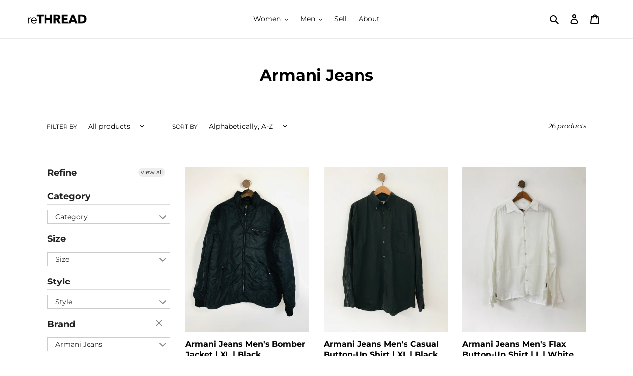

--- FILE ---
content_type: text/html; charset=utf-8
request_url: https://rethread.uk/collections/armani-jeans
body_size: 43130
content:
<!doctype html>
<html class="no-js" lang="en">
<head>
  <meta charset="utf-8">
  <meta http-equiv="X-UA-Compatible" content="IE=edge,chrome=1">
  <meta name="viewport" content="width=device-width,initial-scale=1">
  <meta name="theme-color" content="#ffd2ad">

  <link rel="preconnect" href="https://cdn.shopify.com" crossorigin>
  <link rel="preconnect" href="https://fonts.shopify.com" crossorigin>
  <link rel="preconnect" href="https://monorail-edge.shopifysvc.com"><link rel="preload" href="//rethread.uk/cdn/shop/t/1/assets/theme.css?v=34283493002253190091603205481" as="style">
  <link rel="preload" as="font" href="//rethread.uk/cdn/fonts/montserrat/montserrat_n7.3c434e22befd5c18a6b4afadb1e3d77c128c7939.woff2" type="font/woff2" crossorigin>
  <link rel="preload" as="font" href="//rethread.uk/cdn/fonts/montserrat/montserrat_n4.81949fa0ac9fd2021e16436151e8eaa539321637.woff2" type="font/woff2" crossorigin>
  <link rel="preload" as="font" href="//rethread.uk/cdn/fonts/montserrat/montserrat_n7.3c434e22befd5c18a6b4afadb1e3d77c128c7939.woff2" type="font/woff2" crossorigin>
  <link rel="preload" href="//rethread.uk/cdn/shop/t/1/assets/theme.js?v=107772646391336992031603760819" as="script">
  <link rel="preload" href="//rethread.uk/cdn/shop/t/1/assets/lazysizes.js?v=63098554868324070131603205462" as="script"><link rel="canonical" href="https://rethread.uk/collections/armani-jeans"><link rel="shortcut icon" href="//rethread.uk/cdn/shop/files/Logo.Favicon_32x32.png?v=1614393688" type="image/png"><title>Armani Jeans
&ndash; ReThread</title><!-- /snippets/social-meta-tags.liquid -->




<meta property="og:site_name" content="ReThread">
<meta property="og:url" content="https://rethread.uk/collections/armani-jeans">
<meta property="og:title" content="Armani Jeans">
<meta property="og:type" content="product.group">
<meta property="og:description" content="ReThread is an online consignment shop where you can buy and sell premium used clothes, shoes and bags | Our free selling service makes it easy to sell your clothes.">

<meta property="og:image" content="http://rethread.uk/cdn/shop/files/Untitled_design_16_1_1200x1200.png?v=1636059840">
<meta property="og:image:secure_url" content="https://rethread.uk/cdn/shop/files/Untitled_design_16_1_1200x1200.png?v=1636059840">


  <meta name="twitter:site" content="@rethreaduk">

<meta name="twitter:card" content="summary_large_image">
<meta name="twitter:title" content="Armani Jeans">
<meta name="twitter:description" content="ReThread is an online consignment shop where you can buy and sell premium used clothes, shoes and bags | Our free selling service makes it easy to sell your clothes.">

  
<style data-shopify>
:root {
    --color-text: #000000;
    --color-text-rgb: 0, 0, 0;
    --color-body-text: #000000;
    --color-sale-text: #ea0606;
    --color-small-button-text-border: #000000;
    --color-text-field: #ffffff;
    --color-text-field-text: #000000;
    --color-text-field-text-rgb: 0, 0, 0;

    --color-btn-primary: #ffd2ad;
    --color-btn-primary-darker: #ffb67a;
    --color-btn-primary-text: #000000;

    --color-blankstate: rgba(0, 0, 0, 0.35);
    --color-blankstate-border: rgba(0, 0, 0, 0.2);
    --color-blankstate-background: rgba(0, 0, 0, 0.1);

    --color-text-focus:#404040;
    --color-overlay-text-focus:#e6e6e6;
    --color-btn-primary-focus:#ffb67a;
    --color-btn-social-focus:#d2d2d2;
    --color-small-button-text-border-focus:#404040;
    --predictive-search-focus:#f2f2f2;

    --color-body: #ffffff;
    --color-bg: #ffffff;
    --color-bg-rgb: 255, 255, 255;
    --color-bg-alt: rgba(0, 0, 0, 0.05);
    --color-bg-currency-selector: rgba(0, 0, 0, 0.2);

    --color-overlay-title-text: #ffffff;
    --color-image-overlay: #333232;
    --color-image-overlay-rgb: 51, 50, 50;--opacity-image-overlay: 0.1;--hover-overlay-opacity: 0.5;

    --color-border: #ebebeb;
    --color-border-form: #cccccc;
    --color-border-form-darker: #b3b3b3;

    --svg-select-icon: url(//rethread.uk/cdn/shop/t/1/assets/ico-select.svg?v=29003672709104678581603205481);
    --slick-img-url: url(//rethread.uk/cdn/shop/t/1/assets/ajax-loader.gif?v=41356863302472015721603205460);

    --font-weight-body--bold: 700;
    --font-weight-body--bolder: 700;

    --font-stack-header: Montserrat, sans-serif;
    --font-style-header: normal;
    --font-weight-header: 700;

    --font-stack-body: Montserrat, sans-serif;
    --font-style-body: normal;
    --font-weight-body: 400;

    --font-size-header: 24;

    --font-size-base: 14;

    --font-h1-desktop: 32;
    --font-h1-mobile: 30;
    --font-h2-desktop: 18;
    --font-h2-mobile: 16;
    --font-h3-mobile: 18;
    --font-h4-desktop: 16;
    --font-h4-mobile: 14;
    --font-h5-desktop: 13;
    --font-h5-mobile: 12;
    --font-h6-desktop: 12;
    --font-h6-mobile: 11;

    --font-mega-title-large-desktop: 60;

    --font-rich-text-large: 16;
    --font-rich-text-small: 12;

    
--color-video-bg: #f2f2f2;

    
    --global-color-image-loader-primary: rgba(0, 0, 0, 0.06);
    --global-color-image-loader-secondary: rgba(0, 0, 0, 0.12);
  }
</style>


  <style>*,::after,::before{box-sizing:border-box}body{margin:0}body,html{background-color:var(--color-body)}body,button{font-size:calc(var(--font-size-base) * 1px);font-family:var(--font-stack-body);font-style:var(--font-style-body);font-weight:var(--font-weight-body);color:var(--color-text);line-height:1.5}body,button{-webkit-font-smoothing:antialiased;-webkit-text-size-adjust:100%}.border-bottom{border-bottom:1px solid var(--color-border)}.btn--link{background-color:transparent;border:0;margin:0;color:var(--color-text);text-align:left}.text-right{text-align:right}.icon{display:inline-block;width:20px;height:20px;vertical-align:middle;fill:currentColor}.icon__fallback-text,.visually-hidden{position:absolute!important;overflow:hidden;clip:rect(0 0 0 0);height:1px;width:1px;margin:-1px;padding:0;border:0}svg.icon:not(.icon--full-color) circle,svg.icon:not(.icon--full-color) ellipse,svg.icon:not(.icon--full-color) g,svg.icon:not(.icon--full-color) line,svg.icon:not(.icon--full-color) path,svg.icon:not(.icon--full-color) polygon,svg.icon:not(.icon--full-color) polyline,svg.icon:not(.icon--full-color) rect,symbol.icon:not(.icon--full-color) circle,symbol.icon:not(.icon--full-color) ellipse,symbol.icon:not(.icon--full-color) g,symbol.icon:not(.icon--full-color) line,symbol.icon:not(.icon--full-color) path,symbol.icon:not(.icon--full-color) polygon,symbol.icon:not(.icon--full-color) polyline,symbol.icon:not(.icon--full-color) rect{fill:inherit;stroke:inherit}li{list-style:none}.list--inline{padding:0;margin:0}.list--inline>li{display:inline-block;margin-bottom:0;vertical-align:middle}a{color:var(--color-text);text-decoration:none}.h1,.h2,h1,h2{margin:0 0 17.5px;font-family:var(--font-stack-header);font-style:var(--font-style-header);font-weight:var(--font-weight-header);line-height:1.2;overflow-wrap:break-word;word-wrap:break-word}.h1 a,.h2 a,h1 a,h2 a{color:inherit;text-decoration:none;font-weight:inherit}.h1,h1{font-size:calc(((var(--font-h1-desktop))/ (var(--font-size-base))) * 1em);text-transform:none;letter-spacing:0}@media only screen and (max-width:749px){.h1,h1{font-size:calc(((var(--font-h1-mobile))/ (var(--font-size-base))) * 1em)}}.h2,h2{font-size:calc(((var(--font-h2-desktop))/ (var(--font-size-base))) * 1em);text-transform:uppercase;letter-spacing:.1em}@media only screen and (max-width:749px){.h2,h2{font-size:calc(((var(--font-h2-mobile))/ (var(--font-size-base))) * 1em)}}p{color:var(--color-body-text);margin:0 0 19.44444px}@media only screen and (max-width:749px){p{font-size:calc(((var(--font-size-base) - 1)/ (var(--font-size-base))) * 1em)}}p:last-child{margin-bottom:0}@media only screen and (max-width:749px){.small--hide{display:none!important}}.grid{list-style:none;margin:0;padding:0;margin-left:-30px}.grid::after{content:'';display:table;clear:both}@media only screen and (max-width:749px){.grid{margin-left:-22px}}.grid::after{content:'';display:table;clear:both}.grid--no-gutters{margin-left:0}.grid--no-gutters .grid__item{padding-left:0}.grid--table{display:table;table-layout:fixed;width:100%}.grid--table>.grid__item{float:none;display:table-cell;vertical-align:middle}.grid__item{float:left;padding-left:30px;width:100%}@media only screen and (max-width:749px){.grid__item{padding-left:22px}}.grid__item[class*="--push"]{position:relative}@media only screen and (min-width:750px){.medium-up--one-quarter{width:25%}.medium-up--push-one-third{width:33.33%}.medium-up--one-half{width:50%}.medium-up--push-one-third{left:33.33%;position:relative}}.site-header{position:relative;background-color:var(--color-body)}@media only screen and (max-width:749px){.site-header{border-bottom:1px solid var(--color-border)}}@media only screen and (min-width:750px){.site-header{padding:0 55px}.site-header.logo--center{padding-top:30px}}.site-header__logo{margin:15px 0}.logo-align--center .site-header__logo{text-align:center;margin:0 auto}@media only screen and (max-width:749px){.logo-align--center .site-header__logo{text-align:left;margin:15px 0}}@media only screen and (max-width:749px){.site-header__logo{padding-left:22px;text-align:left}.site-header__logo img{margin:0}}.site-header__logo-link{display:inline-block;word-break:break-word}@media only screen and (min-width:750px){.logo-align--center .site-header__logo-link{margin:0 auto}}.site-header__logo-image{display:block}@media only screen and (min-width:750px){.site-header__logo-image{margin:0 auto}}.site-header__logo-image img{width:100%}.site-header__logo-image--centered img{margin:0 auto}.site-header__logo img{display:block}.site-header__icons{position:relative;white-space:nowrap}@media only screen and (max-width:749px){.site-header__icons{width:auto;padding-right:13px}.site-header__icons .btn--link,.site-header__icons .site-header__cart{font-size:calc(((var(--font-size-base))/ (var(--font-size-base))) * 1em)}}.site-header__icons-wrapper{position:relative;display:-webkit-flex;display:-ms-flexbox;display:flex;width:100%;-ms-flex-align:center;-webkit-align-items:center;-moz-align-items:center;-ms-align-items:center;-o-align-items:center;align-items:center;-webkit-justify-content:flex-end;-ms-justify-content:flex-end;justify-content:flex-end}.site-header__account,.site-header__cart,.site-header__search{position:relative}.site-header__search.site-header__icon{display:none}@media only screen and (min-width:1400px){.site-header__search.site-header__icon{display:block}}.site-header__search-toggle{display:block}@media only screen and (min-width:750px){.site-header__account,.site-header__cart{padding:10px 11px}}.site-header__cart-title,.site-header__search-title{position:absolute!important;overflow:hidden;clip:rect(0 0 0 0);height:1px;width:1px;margin:-1px;padding:0;border:0;display:block;vertical-align:middle}.site-header__cart-title{margin-right:3px}.site-header__cart-count{display:flex;align-items:center;justify-content:center;position:absolute;right:.4rem;top:.2rem;font-weight:700;background-color:var(--color-btn-primary);color:var(--color-btn-primary-text);border-radius:50%;min-width:1em;height:1em}.site-header__cart-count span{font-family:HelveticaNeue,"Helvetica Neue",Helvetica,Arial,sans-serif;font-size:calc(11em / 16);line-height:1}@media only screen and (max-width:749px){.site-header__cart-count{top:calc(7em / 16);right:0;border-radius:50%;min-width:calc(19em / 16);height:calc(19em / 16)}}@media only screen and (max-width:749px){.site-header__cart-count span{padding:.25em calc(6em / 16);font-size:12px}}.site-header__menu{display:none}@media only screen and (max-width:749px){.site-header__icon{display:inline-block;vertical-align:middle;padding:10px 11px;margin:0}}@media only screen and (min-width:750px){.site-header__icon .icon-search{margin-right:3px}}.announcement-bar{z-index:10;position:relative;text-align:center;border-bottom:1px solid transparent;padding:2px}.announcement-bar__link{display:block}.announcement-bar__message{display:block;padding:11px 22px;font-size:calc(((16)/ (var(--font-size-base))) * 1em);font-weight:var(--font-weight-header)}@media only screen and (min-width:750px){.announcement-bar__message{padding-left:55px;padding-right:55px}}.site-nav{position:relative;padding:0;text-align:center;margin:25px 0}.site-nav a{padding:3px 10px}.site-nav__link{display:block;white-space:nowrap}.site-nav--centered .site-nav__link{padding-top:0}.site-nav__link .icon-chevron-down{width:calc(8em / 16);height:calc(8em / 16);margin-left:.5rem}.site-nav__label{border-bottom:1px solid transparent}.site-nav__link--active .site-nav__label{border-bottom-color:var(--color-text)}.site-nav__link--button{border:none;background-color:transparent;padding:3px 10px}.site-header__mobile-nav{z-index:11;position:relative;background-color:var(--color-body)}@media only screen and (max-width:749px){.site-header__mobile-nav{display:-webkit-flex;display:-ms-flexbox;display:flex;width:100%;-ms-flex-align:center;-webkit-align-items:center;-moz-align-items:center;-ms-align-items:center;-o-align-items:center;align-items:center}}.mobile-nav--open .icon-close{display:none}.main-content{opacity:0}.main-content .shopify-section{display:none}.main-content .shopify-section:first-child{display:inherit}.critical-hidden{display:none}</style>

  <script>
    window.performance.mark('debut:theme_stylesheet_loaded.start');

    function onLoadStylesheet() {
      performance.mark('debut:theme_stylesheet_loaded.end');
      performance.measure('debut:theme_stylesheet_loaded', 'debut:theme_stylesheet_loaded.start', 'debut:theme_stylesheet_loaded.end');

      var url = "//rethread.uk/cdn/shop/t/1/assets/theme.css?v=34283493002253190091603205481";
      var link = document.querySelector('link[href="' + url + '"]');
      link.loaded = true;
      link.dispatchEvent(new Event('load'));
    }
  </script>

  <link rel="stylesheet" href="//rethread.uk/cdn/shop/t/1/assets/theme.css?v=34283493002253190091603205481" type="text/css" media="print" onload="this.media='all';onLoadStylesheet()">

  <style>
    @font-face {
  font-family: Montserrat;
  font-weight: 700;
  font-style: normal;
  font-display: swap;
  src: url("//rethread.uk/cdn/fonts/montserrat/montserrat_n7.3c434e22befd5c18a6b4afadb1e3d77c128c7939.woff2") format("woff2"),
       url("//rethread.uk/cdn/fonts/montserrat/montserrat_n7.5d9fa6e2cae713c8fb539a9876489d86207fe957.woff") format("woff");
}

    @font-face {
  font-family: Montserrat;
  font-weight: 400;
  font-style: normal;
  font-display: swap;
  src: url("//rethread.uk/cdn/fonts/montserrat/montserrat_n4.81949fa0ac9fd2021e16436151e8eaa539321637.woff2") format("woff2"),
       url("//rethread.uk/cdn/fonts/montserrat/montserrat_n4.a6c632ca7b62da89c3594789ba828388aac693fe.woff") format("woff");
}

    @font-face {
  font-family: Montserrat;
  font-weight: 700;
  font-style: normal;
  font-display: swap;
  src: url("//rethread.uk/cdn/fonts/montserrat/montserrat_n7.3c434e22befd5c18a6b4afadb1e3d77c128c7939.woff2") format("woff2"),
       url("//rethread.uk/cdn/fonts/montserrat/montserrat_n7.5d9fa6e2cae713c8fb539a9876489d86207fe957.woff") format("woff");
}

    @font-face {
  font-family: Montserrat;
  font-weight: 700;
  font-style: normal;
  font-display: swap;
  src: url("//rethread.uk/cdn/fonts/montserrat/montserrat_n7.3c434e22befd5c18a6b4afadb1e3d77c128c7939.woff2") format("woff2"),
       url("//rethread.uk/cdn/fonts/montserrat/montserrat_n7.5d9fa6e2cae713c8fb539a9876489d86207fe957.woff") format("woff");
}

    @font-face {
  font-family: Montserrat;
  font-weight: 400;
  font-style: italic;
  font-display: swap;
  src: url("//rethread.uk/cdn/fonts/montserrat/montserrat_i4.5a4ea298b4789e064f62a29aafc18d41f09ae59b.woff2") format("woff2"),
       url("//rethread.uk/cdn/fonts/montserrat/montserrat_i4.072b5869c5e0ed5b9d2021e4c2af132e16681ad2.woff") format("woff");
}

    @font-face {
  font-family: Montserrat;
  font-weight: 700;
  font-style: italic;
  font-display: swap;
  src: url("//rethread.uk/cdn/fonts/montserrat/montserrat_i7.a0d4a463df4f146567d871890ffb3c80408e7732.woff2") format("woff2"),
       url("//rethread.uk/cdn/fonts/montserrat/montserrat_i7.f6ec9f2a0681acc6f8152c40921d2a4d2e1a2c78.woff") format("woff");
}

  </style>

  <script>
    var theme = {
      breakpoints: {
        medium: 750,
        large: 990,
        widescreen: 1400
      },
      strings: {
        addToCart: "Add to cart",
        soldOut: "Sold out",
        unavailable: "Unavailable",
        regularPrice: "Regular price",
        salePrice: "Sale price",
        sale: "Sale",
        fromLowestPrice: "from [price]",
        vendor: "Vendor",
        showMore: "Show More",
        showLess: "Show Less",
        searchFor: "Search for",
        addressError: "Error looking up that address",
        addressNoResults: "No results for that address",
        addressQueryLimit: "You have exceeded the Google API usage limit. Consider upgrading to a \u003ca href=\"https:\/\/developers.google.com\/maps\/premium\/usage-limits\"\u003ePremium Plan\u003c\/a\u003e.",
        authError: "There was a problem authenticating your Google Maps account.",
        newWindow: "Opens in a new window.",
        external: "Opens external website.",
        newWindowExternal: "Opens external website in a new window.",
        removeLabel: "Remove [product]",
        update: "Update",
        quantity: "Quantity",
        discountedTotal: "Discounted total",
        regularTotal: "Regular total",
        priceColumn: "See Price column for discount details.",
        quantityMinimumMessage: "Quantity must be 1 or more",
        cartError: "There was an error while updating your cart. Please try again.",
        removedItemMessage: "Removed \u003cspan class=\"cart__removed-product-details\"\u003e([quantity]) [link]\u003c\/span\u003e from your cart.",
        unitPrice: "Unit price",
        unitPriceSeparator: "per",
        oneCartCount: "1 item",
        otherCartCount: "[count] items",
        quantityLabel: "Quantity: [count]",
        products: "Products",
        loading: "Loading",
        number_of_results: "[result_number] of [results_count]",
        number_of_results_found: "[results_count] results found",
        one_result_found: "1 result found"
      },
      moneyFormat: "£{{amount}}",
      moneyFormatWithCurrency: "£{{amount}} GBP",
      settings: {
        predictiveSearchEnabled: true,
        predictiveSearchShowPrice: false,
        predictiveSearchShowVendor: false
      },
      stylesheet: "//rethread.uk/cdn/shop/t/1/assets/theme.css?v=34283493002253190091603205481"

    }

    document.documentElement.className = document.documentElement.className.replace('no-js', 'js');
  </script><script src="//rethread.uk/cdn/shop/t/1/assets/theme.js?v=107772646391336992031603760819" defer="defer"></script>
  <script src="//rethread.uk/cdn/shop/t/1/assets/lazysizes.js?v=63098554868324070131603205462" async="async"></script>

  <script type="text/javascript">
    if (window.MSInputMethodContext && document.documentMode) {
      var scripts = document.getElementsByTagName('script')[0];
      var polyfill = document.createElement("script");
      polyfill.defer = true;
      polyfill.src = "//rethread.uk/cdn/shop/t/1/assets/ie11CustomProperties.min.js?v=146208399201472936201603205461";

      scripts.parentNode.insertBefore(polyfill, scripts);
    }
  </script>

  <script>window.performance && window.performance.mark && window.performance.mark('shopify.content_for_header.start');</script><meta name="facebook-domain-verification" content="fschw5vp42d3jafrcd5bihp9ndkiv7">
<meta id="shopify-digital-wallet" name="shopify-digital-wallet" content="/50463146138/digital_wallets/dialog">
<meta name="shopify-checkout-api-token" content="04d990089928817b6abcf0722d86cc7f">
<meta id="in-context-paypal-metadata" data-shop-id="50463146138" data-venmo-supported="false" data-environment="production" data-locale="en_US" data-paypal-v4="true" data-currency="GBP">
<link rel="alternate" type="application/atom+xml" title="Feed" href="/collections/armani-jeans.atom" />
<link rel="next" href="/collections/armani-jeans?page=2">
<link rel="alternate" type="application/json+oembed" href="https://rethread.uk/collections/armani-jeans.oembed">
<script async="async" src="/checkouts/internal/preloads.js?locale=en-GB"></script>
<link rel="preconnect" href="https://shop.app" crossorigin="anonymous">
<script async="async" src="https://shop.app/checkouts/internal/preloads.js?locale=en-GB&shop_id=50463146138" crossorigin="anonymous"></script>
<script id="apple-pay-shop-capabilities" type="application/json">{"shopId":50463146138,"countryCode":"GB","currencyCode":"GBP","merchantCapabilities":["supports3DS"],"merchantId":"gid:\/\/shopify\/Shop\/50463146138","merchantName":"ReThread","requiredBillingContactFields":["postalAddress","email"],"requiredShippingContactFields":["postalAddress","email"],"shippingType":"shipping","supportedNetworks":["visa","maestro","masterCard","amex","discover","elo"],"total":{"type":"pending","label":"ReThread","amount":"1.00"},"shopifyPaymentsEnabled":true,"supportsSubscriptions":true}</script>
<script id="shopify-features" type="application/json">{"accessToken":"04d990089928817b6abcf0722d86cc7f","betas":["rich-media-storefront-analytics"],"domain":"rethread.uk","predictiveSearch":true,"shopId":50463146138,"locale":"en"}</script>
<script>var Shopify = Shopify || {};
Shopify.shop = "rethread-retail.myshopify.com";
Shopify.locale = "en";
Shopify.currency = {"active":"GBP","rate":"1.0"};
Shopify.country = "GB";
Shopify.theme = {"name":"Debut","id":114444239002,"schema_name":"Debut","schema_version":"17.5.2","theme_store_id":796,"role":"main"};
Shopify.theme.handle = "null";
Shopify.theme.style = {"id":null,"handle":null};
Shopify.cdnHost = "rethread.uk/cdn";
Shopify.routes = Shopify.routes || {};
Shopify.routes.root = "/";</script>
<script type="module">!function(o){(o.Shopify=o.Shopify||{}).modules=!0}(window);</script>
<script>!function(o){function n(){var o=[];function n(){o.push(Array.prototype.slice.apply(arguments))}return n.q=o,n}var t=o.Shopify=o.Shopify||{};t.loadFeatures=n(),t.autoloadFeatures=n()}(window);</script>
<script>
  window.ShopifyPay = window.ShopifyPay || {};
  window.ShopifyPay.apiHost = "shop.app\/pay";
  window.ShopifyPay.redirectState = null;
</script>
<script id="shop-js-analytics" type="application/json">{"pageType":"collection"}</script>
<script defer="defer" async type="module" src="//rethread.uk/cdn/shopifycloud/shop-js/modules/v2/client.init-shop-cart-sync_BdyHc3Nr.en.esm.js"></script>
<script defer="defer" async type="module" src="//rethread.uk/cdn/shopifycloud/shop-js/modules/v2/chunk.common_Daul8nwZ.esm.js"></script>
<script type="module">
  await import("//rethread.uk/cdn/shopifycloud/shop-js/modules/v2/client.init-shop-cart-sync_BdyHc3Nr.en.esm.js");
await import("//rethread.uk/cdn/shopifycloud/shop-js/modules/v2/chunk.common_Daul8nwZ.esm.js");

  window.Shopify.SignInWithShop?.initShopCartSync?.({"fedCMEnabled":true,"windoidEnabled":true});

</script>
<script>
  window.Shopify = window.Shopify || {};
  if (!window.Shopify.featureAssets) window.Shopify.featureAssets = {};
  window.Shopify.featureAssets['shop-js'] = {"shop-cart-sync":["modules/v2/client.shop-cart-sync_QYOiDySF.en.esm.js","modules/v2/chunk.common_Daul8nwZ.esm.js"],"init-fed-cm":["modules/v2/client.init-fed-cm_DchLp9rc.en.esm.js","modules/v2/chunk.common_Daul8nwZ.esm.js"],"shop-button":["modules/v2/client.shop-button_OV7bAJc5.en.esm.js","modules/v2/chunk.common_Daul8nwZ.esm.js"],"init-windoid":["modules/v2/client.init-windoid_DwxFKQ8e.en.esm.js","modules/v2/chunk.common_Daul8nwZ.esm.js"],"shop-cash-offers":["modules/v2/client.shop-cash-offers_DWtL6Bq3.en.esm.js","modules/v2/chunk.common_Daul8nwZ.esm.js","modules/v2/chunk.modal_CQq8HTM6.esm.js"],"shop-toast-manager":["modules/v2/client.shop-toast-manager_CX9r1SjA.en.esm.js","modules/v2/chunk.common_Daul8nwZ.esm.js"],"init-shop-email-lookup-coordinator":["modules/v2/client.init-shop-email-lookup-coordinator_UhKnw74l.en.esm.js","modules/v2/chunk.common_Daul8nwZ.esm.js"],"pay-button":["modules/v2/client.pay-button_DzxNnLDY.en.esm.js","modules/v2/chunk.common_Daul8nwZ.esm.js"],"avatar":["modules/v2/client.avatar_BTnouDA3.en.esm.js"],"init-shop-cart-sync":["modules/v2/client.init-shop-cart-sync_BdyHc3Nr.en.esm.js","modules/v2/chunk.common_Daul8nwZ.esm.js"],"shop-login-button":["modules/v2/client.shop-login-button_D8B466_1.en.esm.js","modules/v2/chunk.common_Daul8nwZ.esm.js","modules/v2/chunk.modal_CQq8HTM6.esm.js"],"init-customer-accounts-sign-up":["modules/v2/client.init-customer-accounts-sign-up_C8fpPm4i.en.esm.js","modules/v2/client.shop-login-button_D8B466_1.en.esm.js","modules/v2/chunk.common_Daul8nwZ.esm.js","modules/v2/chunk.modal_CQq8HTM6.esm.js"],"init-shop-for-new-customer-accounts":["modules/v2/client.init-shop-for-new-customer-accounts_CVTO0Ztu.en.esm.js","modules/v2/client.shop-login-button_D8B466_1.en.esm.js","modules/v2/chunk.common_Daul8nwZ.esm.js","modules/v2/chunk.modal_CQq8HTM6.esm.js"],"init-customer-accounts":["modules/v2/client.init-customer-accounts_dRgKMfrE.en.esm.js","modules/v2/client.shop-login-button_D8B466_1.en.esm.js","modules/v2/chunk.common_Daul8nwZ.esm.js","modules/v2/chunk.modal_CQq8HTM6.esm.js"],"shop-follow-button":["modules/v2/client.shop-follow-button_CkZpjEct.en.esm.js","modules/v2/chunk.common_Daul8nwZ.esm.js","modules/v2/chunk.modal_CQq8HTM6.esm.js"],"lead-capture":["modules/v2/client.lead-capture_BntHBhfp.en.esm.js","modules/v2/chunk.common_Daul8nwZ.esm.js","modules/v2/chunk.modal_CQq8HTM6.esm.js"],"checkout-modal":["modules/v2/client.checkout-modal_CfxcYbTm.en.esm.js","modules/v2/chunk.common_Daul8nwZ.esm.js","modules/v2/chunk.modal_CQq8HTM6.esm.js"],"shop-login":["modules/v2/client.shop-login_Da4GZ2H6.en.esm.js","modules/v2/chunk.common_Daul8nwZ.esm.js","modules/v2/chunk.modal_CQq8HTM6.esm.js"],"payment-terms":["modules/v2/client.payment-terms_MV4M3zvL.en.esm.js","modules/v2/chunk.common_Daul8nwZ.esm.js","modules/v2/chunk.modal_CQq8HTM6.esm.js"]};
</script>
<script>(function() {
  var isLoaded = false;
  function asyncLoad() {
    if (isLoaded) return;
    isLoaded = true;
    var urls = ["\/\/shopify.privy.com\/widget.js?shop=rethread-retail.myshopify.com","https:\/\/cdn.shopify.com\/s\/files\/1\/0504\/6314\/6138\/t\/1\/assets\/globo.formbuilder.init.js?v=1616675102\u0026shop=rethread-retail.myshopify.com","https:\/\/ecommplugins-scripts.trustpilot.com\/v2.1\/js\/header.min.js?settings=eyJrZXkiOiJNdFNFWG5YRkVPMkJXRXdmIiwicyI6InNrdSJ9\u0026shop=rethread-retail.myshopify.com","https:\/\/ecommplugins-trustboxsettings.trustpilot.com\/rethread-retail.myshopify.com.js?settings=1639764916720\u0026shop=rethread-retail.myshopify.com"];
    for (var i = 0; i < urls.length; i++) {
      var s = document.createElement('script');
      s.type = 'text/javascript';
      s.async = true;
      s.src = urls[i];
      var x = document.getElementsByTagName('script')[0];
      x.parentNode.insertBefore(s, x);
    }
  };
  if(window.attachEvent) {
    window.attachEvent('onload', asyncLoad);
  } else {
    window.addEventListener('load', asyncLoad, false);
  }
})();</script>
<script id="__st">var __st={"a":50463146138,"offset":0,"reqid":"cf03d12d-bbdf-4a23-8953-8ae216bb7c90-1768954522","pageurl":"rethread.uk\/collections\/armani-jeans","u":"1a15912e887c","p":"collection","rtyp":"collection","rid":234035937434};</script>
<script>window.ShopifyPaypalV4VisibilityTracking = true;</script>
<script id="captcha-bootstrap">!function(){'use strict';const t='contact',e='account',n='new_comment',o=[[t,t],['blogs',n],['comments',n],[t,'customer']],c=[[e,'customer_login'],[e,'guest_login'],[e,'recover_customer_password'],[e,'create_customer']],r=t=>t.map((([t,e])=>`form[action*='/${t}']:not([data-nocaptcha='true']) input[name='form_type'][value='${e}']`)).join(','),a=t=>()=>t?[...document.querySelectorAll(t)].map((t=>t.form)):[];function s(){const t=[...o],e=r(t);return a(e)}const i='password',u='form_key',d=['recaptcha-v3-token','g-recaptcha-response','h-captcha-response',i],f=()=>{try{return window.sessionStorage}catch{return}},m='__shopify_v',_=t=>t.elements[u];function p(t,e,n=!1){try{const o=window.sessionStorage,c=JSON.parse(o.getItem(e)),{data:r}=function(t){const{data:e,action:n}=t;return t[m]||n?{data:e,action:n}:{data:t,action:n}}(c);for(const[e,n]of Object.entries(r))t.elements[e]&&(t.elements[e].value=n);n&&o.removeItem(e)}catch(o){console.error('form repopulation failed',{error:o})}}const l='form_type',E='cptcha';function T(t){t.dataset[E]=!0}const w=window,h=w.document,L='Shopify',v='ce_forms',y='captcha';let A=!1;((t,e)=>{const n=(g='f06e6c50-85a8-45c8-87d0-21a2b65856fe',I='https://cdn.shopify.com/shopifycloud/storefront-forms-hcaptcha/ce_storefront_forms_captcha_hcaptcha.v1.5.2.iife.js',D={infoText:'Protected by hCaptcha',privacyText:'Privacy',termsText:'Terms'},(t,e,n)=>{const o=w[L][v],c=o.bindForm;if(c)return c(t,g,e,D).then(n);var r;o.q.push([[t,g,e,D],n]),r=I,A||(h.body.append(Object.assign(h.createElement('script'),{id:'captcha-provider',async:!0,src:r})),A=!0)});var g,I,D;w[L]=w[L]||{},w[L][v]=w[L][v]||{},w[L][v].q=[],w[L][y]=w[L][y]||{},w[L][y].protect=function(t,e){n(t,void 0,e),T(t)},Object.freeze(w[L][y]),function(t,e,n,w,h,L){const[v,y,A,g]=function(t,e,n){const i=e?o:[],u=t?c:[],d=[...i,...u],f=r(d),m=r(i),_=r(d.filter((([t,e])=>n.includes(e))));return[a(f),a(m),a(_),s()]}(w,h,L),I=t=>{const e=t.target;return e instanceof HTMLFormElement?e:e&&e.form},D=t=>v().includes(t);t.addEventListener('submit',(t=>{const e=I(t);if(!e)return;const n=D(e)&&!e.dataset.hcaptchaBound&&!e.dataset.recaptchaBound,o=_(e),c=g().includes(e)&&(!o||!o.value);(n||c)&&t.preventDefault(),c&&!n&&(function(t){try{if(!f())return;!function(t){const e=f();if(!e)return;const n=_(t);if(!n)return;const o=n.value;o&&e.removeItem(o)}(t);const e=Array.from(Array(32),(()=>Math.random().toString(36)[2])).join('');!function(t,e){_(t)||t.append(Object.assign(document.createElement('input'),{type:'hidden',name:u})),t.elements[u].value=e}(t,e),function(t,e){const n=f();if(!n)return;const o=[...t.querySelectorAll(`input[type='${i}']`)].map((({name:t})=>t)),c=[...d,...o],r={};for(const[a,s]of new FormData(t).entries())c.includes(a)||(r[a]=s);n.setItem(e,JSON.stringify({[m]:1,action:t.action,data:r}))}(t,e)}catch(e){console.error('failed to persist form',e)}}(e),e.submit())}));const S=(t,e)=>{t&&!t.dataset[E]&&(n(t,e.some((e=>e===t))),T(t))};for(const o of['focusin','change'])t.addEventListener(o,(t=>{const e=I(t);D(e)&&S(e,y())}));const B=e.get('form_key'),M=e.get(l),P=B&&M;t.addEventListener('DOMContentLoaded',(()=>{const t=y();if(P)for(const e of t)e.elements[l].value===M&&p(e,B);[...new Set([...A(),...v().filter((t=>'true'===t.dataset.shopifyCaptcha))])].forEach((e=>S(e,t)))}))}(h,new URLSearchParams(w.location.search),n,t,e,['guest_login'])})(!0,!0)}();</script>
<script integrity="sha256-4kQ18oKyAcykRKYeNunJcIwy7WH5gtpwJnB7kiuLZ1E=" data-source-attribution="shopify.loadfeatures" defer="defer" src="//rethread.uk/cdn/shopifycloud/storefront/assets/storefront/load_feature-a0a9edcb.js" crossorigin="anonymous"></script>
<script crossorigin="anonymous" defer="defer" src="//rethread.uk/cdn/shopifycloud/storefront/assets/shopify_pay/storefront-65b4c6d7.js?v=20250812"></script>
<script data-source-attribution="shopify.dynamic_checkout.dynamic.init">var Shopify=Shopify||{};Shopify.PaymentButton=Shopify.PaymentButton||{isStorefrontPortableWallets:!0,init:function(){window.Shopify.PaymentButton.init=function(){};var t=document.createElement("script");t.src="https://rethread.uk/cdn/shopifycloud/portable-wallets/latest/portable-wallets.en.js",t.type="module",document.head.appendChild(t)}};
</script>
<script data-source-attribution="shopify.dynamic_checkout.buyer_consent">
  function portableWalletsHideBuyerConsent(e){var t=document.getElementById("shopify-buyer-consent"),n=document.getElementById("shopify-subscription-policy-button");t&&n&&(t.classList.add("hidden"),t.setAttribute("aria-hidden","true"),n.removeEventListener("click",e))}function portableWalletsShowBuyerConsent(e){var t=document.getElementById("shopify-buyer-consent"),n=document.getElementById("shopify-subscription-policy-button");t&&n&&(t.classList.remove("hidden"),t.removeAttribute("aria-hidden"),n.addEventListener("click",e))}window.Shopify?.PaymentButton&&(window.Shopify.PaymentButton.hideBuyerConsent=portableWalletsHideBuyerConsent,window.Shopify.PaymentButton.showBuyerConsent=portableWalletsShowBuyerConsent);
</script>
<script data-source-attribution="shopify.dynamic_checkout.cart.bootstrap">document.addEventListener("DOMContentLoaded",(function(){function t(){return document.querySelector("shopify-accelerated-checkout-cart, shopify-accelerated-checkout")}if(t())Shopify.PaymentButton.init();else{new MutationObserver((function(e,n){t()&&(Shopify.PaymentButton.init(),n.disconnect())})).observe(document.body,{childList:!0,subtree:!0})}}));
</script>
<link id="shopify-accelerated-checkout-styles" rel="stylesheet" media="screen" href="https://rethread.uk/cdn/shopifycloud/portable-wallets/latest/accelerated-checkout-backwards-compat.css" crossorigin="anonymous">
<style id="shopify-accelerated-checkout-cart">
        #shopify-buyer-consent {
  margin-top: 1em;
  display: inline-block;
  width: 100%;
}

#shopify-buyer-consent.hidden {
  display: none;
}

#shopify-subscription-policy-button {
  background: none;
  border: none;
  padding: 0;
  text-decoration: underline;
  font-size: inherit;
  cursor: pointer;
}

#shopify-subscription-policy-button::before {
  box-shadow: none;
}

      </style>

<script>window.performance && window.performance.mark && window.performance.mark('shopify.content_for_header.end');</script>

  <script src="https://cdnjs.cloudflare.com/ajax/libs/jquery/3.5.1/jquery.min.js" integrity="sha512-bLT0Qm9VnAYZDflyKcBaQ2gg0hSYNQrJ8RilYldYQ1FxQYoCLtUjuuRuZo+fjqhx/qtq/1itJ0C2ejDxltZVFg==" crossorigin="anonymous"></script>
  <div id="shopify-section-filter-menu-settings" class="shopify-section"><style type="text/css">
/*  Filter Menu Color and Image Section CSS */.pt-display-swatch ul .filter-active-multicolour .collection-name .check-icon:before
{
  background-color: #031c15;
  color: #031c15;
  -webkit-text-fill-color: transparent;background: -webkit-linear-gradient(transparent, transparent),
             url(//rethread.uk/cdn/shop/files/multicolour_small.jpg?v=1614374362) no-repeat center center;background: -o-linear-gradient(transparent, transparent);
  background-size: cover;
  -webkit-background-clip: text;
  background-clip: text;

}

.pt-display-swatch ul .filter-active-multicolour .collection-name .check-icon {
  text-shadow: none !important;
}</style>
<link href="//rethread.uk/cdn/shop/t/1/assets/filter-menu.scss.css?v=112452731930484844441698143801" rel="stylesheet" type="text/css" media="all" />
<script src="//rethread.uk/cdn/shop/t/1/assets/filter-menu.js?v=107598899066246080521605692299" type="text/javascript"></script>





</div>
 

<script>window.__pagefly_analytics_settings__={"acceptTracking":false};</script>
 <link href="https://monorail-edge.shopifysvc.com" rel="dns-prefetch">
<script>(function(){if ("sendBeacon" in navigator && "performance" in window) {try {var session_token_from_headers = performance.getEntriesByType('navigation')[0].serverTiming.find(x => x.name == '_s').description;} catch {var session_token_from_headers = undefined;}var session_cookie_matches = document.cookie.match(/_shopify_s=([^;]*)/);var session_token_from_cookie = session_cookie_matches && session_cookie_matches.length === 2 ? session_cookie_matches[1] : "";var session_token = session_token_from_headers || session_token_from_cookie || "";function handle_abandonment_event(e) {var entries = performance.getEntries().filter(function(entry) {return /monorail-edge.shopifysvc.com/.test(entry.name);});if (!window.abandonment_tracked && entries.length === 0) {window.abandonment_tracked = true;var currentMs = Date.now();var navigation_start = performance.timing.navigationStart;var payload = {shop_id: 50463146138,url: window.location.href,navigation_start,duration: currentMs - navigation_start,session_token,page_type: "collection"};window.navigator.sendBeacon("https://monorail-edge.shopifysvc.com/v1/produce", JSON.stringify({schema_id: "online_store_buyer_site_abandonment/1.1",payload: payload,metadata: {event_created_at_ms: currentMs,event_sent_at_ms: currentMs}}));}}window.addEventListener('pagehide', handle_abandonment_event);}}());</script>
<script id="web-pixels-manager-setup">(function e(e,d,r,n,o){if(void 0===o&&(o={}),!Boolean(null===(a=null===(i=window.Shopify)||void 0===i?void 0:i.analytics)||void 0===a?void 0:a.replayQueue)){var i,a;window.Shopify=window.Shopify||{};var t=window.Shopify;t.analytics=t.analytics||{};var s=t.analytics;s.replayQueue=[],s.publish=function(e,d,r){return s.replayQueue.push([e,d,r]),!0};try{self.performance.mark("wpm:start")}catch(e){}var l=function(){var e={modern:/Edge?\/(1{2}[4-9]|1[2-9]\d|[2-9]\d{2}|\d{4,})\.\d+(\.\d+|)|Firefox\/(1{2}[4-9]|1[2-9]\d|[2-9]\d{2}|\d{4,})\.\d+(\.\d+|)|Chrom(ium|e)\/(9{2}|\d{3,})\.\d+(\.\d+|)|(Maci|X1{2}).+ Version\/(15\.\d+|(1[6-9]|[2-9]\d|\d{3,})\.\d+)([,.]\d+|)( \(\w+\)|)( Mobile\/\w+|) Safari\/|Chrome.+OPR\/(9{2}|\d{3,})\.\d+\.\d+|(CPU[ +]OS|iPhone[ +]OS|CPU[ +]iPhone|CPU IPhone OS|CPU iPad OS)[ +]+(15[._]\d+|(1[6-9]|[2-9]\d|\d{3,})[._]\d+)([._]\d+|)|Android:?[ /-](13[3-9]|1[4-9]\d|[2-9]\d{2}|\d{4,})(\.\d+|)(\.\d+|)|Android.+Firefox\/(13[5-9]|1[4-9]\d|[2-9]\d{2}|\d{4,})\.\d+(\.\d+|)|Android.+Chrom(ium|e)\/(13[3-9]|1[4-9]\d|[2-9]\d{2}|\d{4,})\.\d+(\.\d+|)|SamsungBrowser\/([2-9]\d|\d{3,})\.\d+/,legacy:/Edge?\/(1[6-9]|[2-9]\d|\d{3,})\.\d+(\.\d+|)|Firefox\/(5[4-9]|[6-9]\d|\d{3,})\.\d+(\.\d+|)|Chrom(ium|e)\/(5[1-9]|[6-9]\d|\d{3,})\.\d+(\.\d+|)([\d.]+$|.*Safari\/(?![\d.]+ Edge\/[\d.]+$))|(Maci|X1{2}).+ Version\/(10\.\d+|(1[1-9]|[2-9]\d|\d{3,})\.\d+)([,.]\d+|)( \(\w+\)|)( Mobile\/\w+|) Safari\/|Chrome.+OPR\/(3[89]|[4-9]\d|\d{3,})\.\d+\.\d+|(CPU[ +]OS|iPhone[ +]OS|CPU[ +]iPhone|CPU IPhone OS|CPU iPad OS)[ +]+(10[._]\d+|(1[1-9]|[2-9]\d|\d{3,})[._]\d+)([._]\d+|)|Android:?[ /-](13[3-9]|1[4-9]\d|[2-9]\d{2}|\d{4,})(\.\d+|)(\.\d+|)|Mobile Safari.+OPR\/([89]\d|\d{3,})\.\d+\.\d+|Android.+Firefox\/(13[5-9]|1[4-9]\d|[2-9]\d{2}|\d{4,})\.\d+(\.\d+|)|Android.+Chrom(ium|e)\/(13[3-9]|1[4-9]\d|[2-9]\d{2}|\d{4,})\.\d+(\.\d+|)|Android.+(UC? ?Browser|UCWEB|U3)[ /]?(15\.([5-9]|\d{2,})|(1[6-9]|[2-9]\d|\d{3,})\.\d+)\.\d+|SamsungBrowser\/(5\.\d+|([6-9]|\d{2,})\.\d+)|Android.+MQ{2}Browser\/(14(\.(9|\d{2,})|)|(1[5-9]|[2-9]\d|\d{3,})(\.\d+|))(\.\d+|)|K[Aa][Ii]OS\/(3\.\d+|([4-9]|\d{2,})\.\d+)(\.\d+|)/},d=e.modern,r=e.legacy,n=navigator.userAgent;return n.match(d)?"modern":n.match(r)?"legacy":"unknown"}(),u="modern"===l?"modern":"legacy",c=(null!=n?n:{modern:"",legacy:""})[u],f=function(e){return[e.baseUrl,"/wpm","/b",e.hashVersion,"modern"===e.buildTarget?"m":"l",".js"].join("")}({baseUrl:d,hashVersion:r,buildTarget:u}),m=function(e){var d=e.version,r=e.bundleTarget,n=e.surface,o=e.pageUrl,i=e.monorailEndpoint;return{emit:function(e){var a=e.status,t=e.errorMsg,s=(new Date).getTime(),l=JSON.stringify({metadata:{event_sent_at_ms:s},events:[{schema_id:"web_pixels_manager_load/3.1",payload:{version:d,bundle_target:r,page_url:o,status:a,surface:n,error_msg:t},metadata:{event_created_at_ms:s}}]});if(!i)return console&&console.warn&&console.warn("[Web Pixels Manager] No Monorail endpoint provided, skipping logging."),!1;try{return self.navigator.sendBeacon.bind(self.navigator)(i,l)}catch(e){}var u=new XMLHttpRequest;try{return u.open("POST",i,!0),u.setRequestHeader("Content-Type","text/plain"),u.send(l),!0}catch(e){return console&&console.warn&&console.warn("[Web Pixels Manager] Got an unhandled error while logging to Monorail."),!1}}}}({version:r,bundleTarget:l,surface:e.surface,pageUrl:self.location.href,monorailEndpoint:e.monorailEndpoint});try{o.browserTarget=l,function(e){var d=e.src,r=e.async,n=void 0===r||r,o=e.onload,i=e.onerror,a=e.sri,t=e.scriptDataAttributes,s=void 0===t?{}:t,l=document.createElement("script"),u=document.querySelector("head"),c=document.querySelector("body");if(l.async=n,l.src=d,a&&(l.integrity=a,l.crossOrigin="anonymous"),s)for(var f in s)if(Object.prototype.hasOwnProperty.call(s,f))try{l.dataset[f]=s[f]}catch(e){}if(o&&l.addEventListener("load",o),i&&l.addEventListener("error",i),u)u.appendChild(l);else{if(!c)throw new Error("Did not find a head or body element to append the script");c.appendChild(l)}}({src:f,async:!0,onload:function(){if(!function(){var e,d;return Boolean(null===(d=null===(e=window.Shopify)||void 0===e?void 0:e.analytics)||void 0===d?void 0:d.initialized)}()){var d=window.webPixelsManager.init(e)||void 0;if(d){var r=window.Shopify.analytics;r.replayQueue.forEach((function(e){var r=e[0],n=e[1],o=e[2];d.publishCustomEvent(r,n,o)})),r.replayQueue=[],r.publish=d.publishCustomEvent,r.visitor=d.visitor,r.initialized=!0}}},onerror:function(){return m.emit({status:"failed",errorMsg:"".concat(f," has failed to load")})},sri:function(e){var d=/^sha384-[A-Za-z0-9+/=]+$/;return"string"==typeof e&&d.test(e)}(c)?c:"",scriptDataAttributes:o}),m.emit({status:"loading"})}catch(e){m.emit({status:"failed",errorMsg:(null==e?void 0:e.message)||"Unknown error"})}}})({shopId: 50463146138,storefrontBaseUrl: "https://rethread.uk",extensionsBaseUrl: "https://extensions.shopifycdn.com/cdn/shopifycloud/web-pixels-manager",monorailEndpoint: "https://monorail-edge.shopifysvc.com/unstable/produce_batch",surface: "storefront-renderer",enabledBetaFlags: ["2dca8a86"],webPixelsConfigList: [{"id":"231702776","configuration":"{\"pixel_id\":\"6119330174900349\",\"pixel_type\":\"facebook_pixel\",\"metaapp_system_user_token\":\"-\"}","eventPayloadVersion":"v1","runtimeContext":"OPEN","scriptVersion":"ca16bc87fe92b6042fbaa3acc2fbdaa6","type":"APP","apiClientId":2329312,"privacyPurposes":["ANALYTICS","MARKETING","SALE_OF_DATA"],"dataSharingAdjustments":{"protectedCustomerApprovalScopes":["read_customer_address","read_customer_email","read_customer_name","read_customer_personal_data","read_customer_phone"]}},{"id":"186745205","eventPayloadVersion":"v1","runtimeContext":"LAX","scriptVersion":"1","type":"CUSTOM","privacyPurposes":["ANALYTICS"],"name":"Google Analytics tag (migrated)"},{"id":"shopify-app-pixel","configuration":"{}","eventPayloadVersion":"v1","runtimeContext":"STRICT","scriptVersion":"0450","apiClientId":"shopify-pixel","type":"APP","privacyPurposes":["ANALYTICS","MARKETING"]},{"id":"shopify-custom-pixel","eventPayloadVersion":"v1","runtimeContext":"LAX","scriptVersion":"0450","apiClientId":"shopify-pixel","type":"CUSTOM","privacyPurposes":["ANALYTICS","MARKETING"]}],isMerchantRequest: false,initData: {"shop":{"name":"ReThread","paymentSettings":{"currencyCode":"GBP"},"myshopifyDomain":"rethread-retail.myshopify.com","countryCode":"GB","storefrontUrl":"https:\/\/rethread.uk"},"customer":null,"cart":null,"checkout":null,"productVariants":[],"purchasingCompany":null},},"https://rethread.uk/cdn","fcfee988w5aeb613cpc8e4bc33m6693e112",{"modern":"","legacy":""},{"shopId":"50463146138","storefrontBaseUrl":"https:\/\/rethread.uk","extensionBaseUrl":"https:\/\/extensions.shopifycdn.com\/cdn\/shopifycloud\/web-pixels-manager","surface":"storefront-renderer","enabledBetaFlags":"[\"2dca8a86\"]","isMerchantRequest":"false","hashVersion":"fcfee988w5aeb613cpc8e4bc33m6693e112","publish":"custom","events":"[[\"page_viewed\",{}],[\"collection_viewed\",{\"collection\":{\"id\":\"234035937434\",\"title\":\"Armani Jeans\",\"productVariants\":[{\"price\":{\"amount\":55.0,\"currencyCode\":\"GBP\"},\"product\":{\"title\":\"Armani Jeans Men's Bomber Jacket | XL | Black\",\"vendor\":\"101155\",\"id\":\"7658509500664\",\"untranslatedTitle\":\"Armani Jeans Men's Bomber Jacket | XL | Black\",\"url\":\"\/products\/armani-jeans-mens-bomber-jacket-xl-black\",\"type\":\"Coats \u0026 Jackets\"},\"id\":\"42707430342904\",\"image\":{\"src\":\"\/\/rethread.uk\/cdn\/shop\/products\/image_29402fa2-f0f1-4c95-a8cc-2096eef86bfb.jpg?v=1649336960\"},\"sku\":\"37066-001-169\",\"title\":\"Default Title\",\"untranslatedTitle\":\"Default Title\"},{\"price\":{\"amount\":15.0,\"currencyCode\":\"GBP\"},\"product\":{\"title\":\"Armani Jeans Men's Casual Button-Up Shirt | XL | Black\",\"vendor\":\"100590\",\"id\":\"6859964154010\",\"untranslatedTitle\":\"Armani Jeans Men's Casual Button-Up Shirt | XL | Black\",\"url\":\"\/products\/armani-jeans-mens-casual-button-up-shirt-xl-black\",\"type\":\"Tops\"},\"id\":\"40286884331674\",\"image\":{\"src\":\"\/\/rethread.uk\/cdn\/shop\/products\/image_8fba7894-1006-4f21-bcc7-e62943e171df.jpg?v=1625745569\"},\"sku\":\"100590-23\",\"title\":\"Default Title\",\"untranslatedTitle\":\"Default Title\"},{\"price\":{\"amount\":15.0,\"currencyCode\":\"GBP\"},\"product\":{\"title\":\"Armani Jeans Men's Flax Button-Up Shirt | L | White\",\"vendor\":\"100590\",\"id\":\"6859974639770\",\"untranslatedTitle\":\"Armani Jeans Men's Flax Button-Up Shirt | L | White\",\"url\":\"\/products\/armani-jeans-mens-flax-button-up-shirt-l-white\",\"type\":\"Tops\"},\"id\":\"40286969528474\",\"image\":{\"src\":\"\/\/rethread.uk\/cdn\/shop\/products\/image_d73c878a-7d8d-4944-a50f-938be35c3d96.jpg?v=1625744328\"},\"sku\":\"100590-25\",\"title\":\"Default Title\",\"untranslatedTitle\":\"Default Title\"},{\"price\":{\"amount\":15.0,\"currencyCode\":\"GBP\"},\"product\":{\"title\":\"Armani Jeans Men's Graphic Logo T-Shirt | S | Blue\",\"vendor\":\"101028\",\"id\":\"7609531662584\",\"untranslatedTitle\":\"Armani Jeans Men's Graphic Logo T-Shirt | S | Blue\",\"url\":\"\/products\/armani-jeans-mens-graphic-logo-t-shirt-s-blue\",\"type\":\"Tops\"},\"id\":\"42549707964664\",\"image\":{\"src\":\"\/\/rethread.uk\/cdn\/shop\/products\/image_28ae21ec-a368-4a02-9975-25b3ae5808ec.jpg?v=1647005554\"},\"sku\":\"36913-001-013\",\"title\":\"Default Title\",\"untranslatedTitle\":\"Default Title\"},{\"price\":{\"amount\":35.0,\"currencyCode\":\"GBP\"},\"product\":{\"title\":\"Armani Jeans Men's High Neck Zip Raincoat Jacket | IT46 | Blue\",\"vendor\":\"101010\",\"id\":\"7456391954680\",\"untranslatedTitle\":\"Armani Jeans Men's High Neck Zip Raincoat Jacket | IT46 | Blue\",\"url\":\"\/products\/armani-jeans-mens-high-neck-zip-raincoat-jacket-it46-blue\",\"type\":\"Coats \u0026 Jackets\"},\"id\":\"42068470137080\",\"image\":{\"src\":\"\/\/rethread.uk\/cdn\/shop\/products\/image_ea21685e-2431-4b7b-b10c-e39bc7978fac.jpg?v=1637236333\"},\"sku\":\"37066-001-127\",\"title\":\"Default Title\",\"untranslatedTitle\":\"Default Title\"},{\"price\":{\"amount\":18.0,\"currencyCode\":\"GBP\"},\"product\":{\"title\":\"Armani Jeans Men's Linen Button-Up Shirt | L | Blue\",\"vendor\":\"100590\",\"id\":\"6863050440858\",\"untranslatedTitle\":\"Armani Jeans Men's Linen Button-Up Shirt | L | Blue\",\"url\":\"\/products\/armani-jeans-mens-linen-button-up-shirt-l-blue\",\"type\":\"Tops\"},\"id\":\"40296626749594\",\"image\":{\"src\":\"\/\/rethread.uk\/cdn\/shop\/products\/image_dd80fa29-e01d-41c8-888e-c68ad674b93b.jpg?v=1625826511\"},\"sku\":\"100590-46\",\"title\":\"Default Title\",\"untranslatedTitle\":\"Default Title\"},{\"price\":{\"amount\":18.0,\"currencyCode\":\"GBP\"},\"product\":{\"title\":\"Armani Jeans Men's Linen Button-Up Shirt | XL | White\",\"vendor\":\"100590\",\"id\":\"6859752439962\",\"untranslatedTitle\":\"Armani Jeans Men's Linen Button-Up Shirt | XL | White\",\"url\":\"\/products\/armani-jeans-mens-linen-button-up-shirt-xl-white\",\"type\":\"Tops\"},\"id\":\"40286262100122\",\"image\":{\"src\":\"\/\/rethread.uk\/cdn\/shop\/products\/image_434cab19-9489-41d5-a1bb-fa4debb9fb04.jpg?v=1625735961\"},\"sku\":\"100590-04\",\"title\":\"Default Title\",\"untranslatedTitle\":\"Default Title\"},{\"price\":{\"amount\":30.0,\"currencyCode\":\"GBP\"},\"product\":{\"title\":\"Armani Jeans Men's Long Sleeve T-Shirt NWT | L | Black\",\"vendor\":\"101430\",\"id\":\"7628257526008\",\"untranslatedTitle\":\"Armani Jeans Men's Long Sleeve T-Shirt NWT | L | Black\",\"url\":\"\/products\/armani-jeans-mens-long-sleeve-t-shirt-nwt-l-black\",\"type\":\"Tops\"},\"id\":\"42610781946104\",\"image\":{\"src\":\"\/\/rethread.uk\/cdn\/shop\/products\/image_3a9cd469-8752-4675-b1c0-80251188e887.jpg?v=1648206251\"},\"sku\":\"37066-001-280\",\"title\":\"Default Title\",\"untranslatedTitle\":\"Default Title\"},{\"price\":{\"amount\":45.0,\"currencyCode\":\"GBP\"},\"product\":{\"title\":\"Armani Jeans Men's Parka Jacket | EU52 XL | Black\",\"vendor\":\"101010\",\"id\":\"7102776344730\",\"untranslatedTitle\":\"Armani Jeans Men's Parka Jacket | EU52 XL | Black\",\"url\":\"\/products\/armani-jeans-mens-parka-jacket-eu52-xl-black\",\"type\":\"Coats \u0026 Jackets\"},\"id\":\"41131990843546\",\"image\":{\"src\":\"\/\/rethread.uk\/cdn\/shop\/products\/image_b31e5315-1e3a-4813-a556-369dd2586017.jpg?v=1634818489\"},\"sku\":\"101010-22\",\"title\":\"Default Title\",\"untranslatedTitle\":\"Default Title\"},{\"price\":{\"amount\":14.0,\"currencyCode\":\"GBP\"},\"product\":{\"title\":\"Armani Jeans Men's Silk Blend Long Sleeve Button-Up Shirt | XL | White\",\"vendor\":\"100590\",\"id\":\"6939907293338\",\"untranslatedTitle\":\"Armani Jeans Men's Silk Blend Long Sleeve Button-Up Shirt | XL | White\",\"url\":\"\/products\/armani-jeans-mens-silk-blend-long-sleeve-button-up-shirt-xl-white\",\"type\":\"Tops\"},\"id\":\"40579772252314\",\"image\":{\"src\":\"\/\/rethread.uk\/cdn\/shop\/products\/image_8a1cc7df-f4a6-4dee-aa56-4dc99d38d7c8.jpg?v=1628427194\"},\"sku\":\"100590-65\",\"title\":\"Default Title\",\"untranslatedTitle\":\"Default Title\"},{\"price\":{\"amount\":22.0,\"currencyCode\":\"GBP\"},\"product\":{\"title\":\"Armani Jeans Men's Straight Jeans | 34 | Blue\",\"vendor\":\"100445\",\"id\":\"6774715318426\",\"untranslatedTitle\":\"Armani Jeans Men's Straight Jeans | 34 | Blue\",\"url\":\"\/products\/armani-jeans-mens-straight-jeans-34-blue\",\"type\":\"Jeans\"},\"id\":\"39976356806810\",\"image\":{\"src\":\"\/\/rethread.uk\/cdn\/shop\/products\/image_347515a1-ad02-49e6-85d6-bea50be4dd8c.jpg?v=1622123839\"},\"sku\":\"100445-16\",\"title\":\"Default Title\",\"untranslatedTitle\":\"Default Title\"},{\"price\":{\"amount\":27.0,\"currencyCode\":\"GBP\"},\"product\":{\"title\":\"Armani Jeans Men's Straight Jeans | EU36 | Black\",\"vendor\":\"101137\",\"id\":\"7445212463352\",\"untranslatedTitle\":\"Armani Jeans Men's Straight Jeans | EU36 | Black\",\"url\":\"\/products\/armani-jeans-mens-straight-jeans-eu36-black\",\"type\":\"Jeans\"},\"id\":\"42040391762168\",\"image\":{\"src\":\"\/\/rethread.uk\/cdn\/shop\/products\/image_9f2544e6-c7cc-4475-af8e-92fcf2df0659.jpg?v=1637151019\"},\"sku\":\"101137-06\",\"title\":\"Default Title\",\"untranslatedTitle\":\"Default Title\"},{\"price\":{\"amount\":15.0,\"currencyCode\":\"GBP\"},\"product\":{\"title\":\"Armani Jeans Men's Striped Button-Up Shirt | L | Blue\",\"vendor\":\"100590\",\"id\":\"6863020687514\",\"untranslatedTitle\":\"Armani Jeans Men's Striped Button-Up Shirt | L | Blue\",\"url\":\"\/products\/armani-jeans-mens-striped-button-up-shirt-l-blue\",\"type\":\"Tops\"},\"id\":\"40296536211610\",\"image\":{\"src\":\"\/\/rethread.uk\/cdn\/shop\/products\/image_2df1ed6c-1b34-4b45-9222-59875f0d57b1.jpg?v=1625825637\"},\"sku\":\"37066-001-070\",\"title\":\"Default Title\",\"untranslatedTitle\":\"Default Title\"},{\"price\":{\"amount\":15.0,\"currencyCode\":\"GBP\"},\"product\":{\"title\":\"Armani Jeans Men's Striped Button-Up Shirt | XL | White\",\"vendor\":\"100590\",\"id\":\"6862999388314\",\"untranslatedTitle\":\"Armani Jeans Men's Striped Button-Up Shirt | XL | White\",\"url\":\"\/products\/armani-jeans-mens-striped-button-up-shirt-xl-white\",\"type\":\"Tops\"},\"id\":\"40296414904474\",\"image\":{\"src\":\"\/\/rethread.uk\/cdn\/shop\/products\/image_dace6f0d-ae17-4fcc-b4df-58260df0635e.jpg?v=1625824430\"},\"sku\":\"37066-001-065\",\"title\":\"Default Title\",\"untranslatedTitle\":\"Default Title\"},{\"price\":{\"amount\":40.0,\"currencyCode\":\"GBP\"},\"product\":{\"title\":\"Armani Jeans Men’s Biker Jacket | XL EU54 | Black\",\"vendor\":\"100436\",\"id\":\"6765216694426\",\"untranslatedTitle\":\"Armani Jeans Men’s Biker Jacket | XL EU54 | Black\",\"url\":\"\/products\/armani-jeans-men-s-biker-jacket-xl-eu54-black\",\"type\":\"Coats \u0026 Jackets\"},\"id\":\"39948611485850\",\"image\":{\"src\":\"\/\/rethread.uk\/cdn\/shop\/products\/image_d91044bf-c670-478f-b6ed-be99e3779c9e.jpg?v=1621875773\"},\"sku\":\"100436-93\",\"title\":\"Default Title\",\"untranslatedTitle\":\"Default Title\"},{\"price\":{\"amount\":13.0,\"currencyCode\":\"GBP\"},\"product\":{\"title\":\"Armani Jeans Men’s Lightweight Shirt | XL | Blue\",\"vendor\":\"100436\",\"id\":\"6752751747226\",\"untranslatedTitle\":\"Armani Jeans Men’s Lightweight Shirt | XL | Blue\",\"url\":\"\/products\/armani-jeans-men-s-lightweight-shirt-eu-xl-us-l-blue\",\"type\":\"Tops\"},\"id\":\"39915466522778\",\"image\":{\"src\":\"\/\/rethread.uk\/cdn\/shop\/products\/image_d05a3852-86fa-48fa-979a-3ab5d92990ac.jpg?v=1621441098\"},\"sku\":\"100436-31\",\"title\":\"Default Title\",\"untranslatedTitle\":\"Default Title\"},{\"price\":{\"amount\":35.0,\"currencyCode\":\"GBP\"},\"product\":{\"title\":\"Armani Jeans Women's Buckle Boots | 38 UK5 | Black\",\"vendor\":\"100958\",\"id\":\"7071024152730\",\"untranslatedTitle\":\"Armani Jeans Women's Buckle Boots | 38 UK5 | Black\",\"url\":\"\/products\/armani-jeans-womens-buckle-boots-38-black\",\"type\":\"Shoes\"},\"id\":\"41020166176922\",\"image\":{\"src\":\"\/\/rethread.uk\/cdn\/shop\/products\/image_7ce68145-06e6-4a5c-a622-78633c14e8c0.jpg?v=1633526123\"},\"sku\":\"100958-15\",\"title\":\"Default Title\",\"untranslatedTitle\":\"Default Title\"},{\"price\":{\"amount\":22.0,\"currencyCode\":\"GBP\"},\"product\":{\"title\":\"Armani Jeans Women's Colour Block Jumper | S\/M | Multicoloured\",\"vendor\":\"101112\",\"id\":\"7462289342712\",\"untranslatedTitle\":\"Armani Jeans Women's Colour Block Jumper | S\/M | Multicoloured\",\"url\":\"\/products\/armani-jeans-womens-colour-block-jumper-s-m-multicoloured\",\"type\":\"Knitwear\"},\"id\":\"42080286998776\",\"image\":{\"src\":\"\/\/rethread.uk\/cdn\/shop\/products\/image_d8618cb0-2258-42ef-b249-e6c73739a0b9.jpg?v=1637417727\"},\"sku\":\"37597-001-005\",\"title\":\"Default Title\",\"untranslatedTitle\":\"Default Title\"},{\"price\":{\"amount\":2.47,\"currencyCode\":\"GBP\"},\"product\":{\"title\":\"Armani Jeans Women's Corduroy Trousers | 32 | Blue\",\"vendor\":\"100438\",\"id\":\"6774120382618\",\"untranslatedTitle\":\"Armani Jeans Women's Corduroy Trousers | 32 | Blue\",\"url\":\"\/products\/armani-jeans-womens-corduroy-trousers-32-blue\",\"type\":\"Trousers\"},\"id\":\"39974189891738\",\"image\":{\"src\":\"\/\/rethread.uk\/cdn\/shop\/products\/image_e787a50a-37b6-4562-90cd-5a8a6a7fea60.jpg?v=1622108633\"},\"sku\":\"36879-001-442\",\"title\":\"Default Title\",\"untranslatedTitle\":\"Default Title\"},{\"price\":{\"amount\":26.0,\"currencyCode\":\"GBP\"},\"product\":{\"title\":\"Armani Jeans Women's Cotton Smart Blazer Jacket | IT46 UK14 | Blue\",\"vendor\":\"100855\",\"id\":\"7043367436442\",\"untranslatedTitle\":\"Armani Jeans Women's Cotton Smart Blazer Jacket | IT46 UK14 | Blue\",\"url\":\"\/products\/armani-jeans-womens-cotton-smart-blazer-jacket-it46-uk14-blue\",\"type\":\"Coats \u0026 Jackets\"},\"id\":\"40928810762394\",\"image\":{\"src\":\"\/\/rethread.uk\/cdn\/shop\/products\/image_b18385bc-d4d8-4342-bc38-bf7a8370b17e.jpg?v=1632322198\"},\"sku\":\"100855-12\",\"title\":\"Default Title\",\"untranslatedTitle\":\"Default Title\"},{\"price\":{\"amount\":24.0,\"currencyCode\":\"GBP\"},\"product\":{\"title\":\"Armani Jeans Women's Cotton Vintage Corduroy Trousers | W26 UK8 | Grey\",\"vendor\":\"100257\",\"id\":\"7031085138074\",\"untranslatedTitle\":\"Armani Jeans Women's Cotton Vintage Corduroy Trousers | W26 UK8 | Grey\",\"url\":\"\/products\/armani-jeans-womens-cotton-vintage-corduroy-trousers-w26-uk8-grey\",\"type\":\"Trousers\"},\"id\":\"40891904524442\",\"image\":{\"src\":\"\/\/rethread.uk\/cdn\/shop\/products\/image_3a20c15d-b67e-472c-beac-f4fbf05082b7.jpg?v=1631799082\"},\"sku\":\"37082-001-008\",\"title\":\"Default Title\",\"untranslatedTitle\":\"Default Title\"},{\"price\":{\"amount\":20.0,\"currencyCode\":\"GBP\"},\"product\":{\"title\":\"Armani Jeans Women's Cotton Vintage Corduroy Trousers | W28 UK10 | Beige\",\"vendor\":\"100812\",\"id\":\"7034238206106\",\"untranslatedTitle\":\"Armani Jeans Women's Cotton Vintage Corduroy Trousers | W28 UK10 | Beige\",\"url\":\"\/products\/armani-jeans-womens-cotton-vintage-corduroy-trousers-w28-uk10-beige\",\"type\":\"Trousers\"},\"id\":\"40901268340890\",\"image\":{\"src\":\"\/\/rethread.uk\/cdn\/shop\/products\/image_c10ffacd-18cc-44a2-a7b3-86902b07e1ee.jpg?v=1632143785\"},\"sku\":\"100812-01\",\"title\":\"Default Title\",\"untranslatedTitle\":\"Default Title\"},{\"price\":{\"amount\":20.0,\"currencyCode\":\"GBP\"},\"product\":{\"title\":\"Armani Jeans Women's Lightweight Zip Up Biker Jacket | UK14 | Black\",\"vendor\":\"100405\",\"id\":\"6800703619226\",\"untranslatedTitle\":\"Armani Jeans Women's Lightweight Zip Up Biker Jacket | UK14 | Black\",\"url\":\"\/products\/armani-jeans-womens-light-weight-zip-up-overcoat-coat-uk14-black\",\"type\":\"Coats \u0026 Jackets\"},\"id\":\"40081770512538\",\"image\":{\"src\":\"\/\/rethread.uk\/cdn\/shop\/products\/image_1748c006-10c9-4118-bbd2-da755608a9dc.jpg?v=1623254760\"},\"sku\":\"100405-05\",\"title\":\"Default Title\",\"untranslatedTitle\":\"Default Title\"},{\"price\":{\"amount\":13.0,\"currencyCode\":\"GBP\"},\"product\":{\"title\":\"Armani Jeans Women's Long Sleeve Cotton T-Shirt  | L UK14 | Grey\",\"vendor\":\"100804\",\"id\":\"7030556491930\",\"untranslatedTitle\":\"Armani Jeans Women's Long Sleeve Cotton T-Shirt  | L UK14 | Grey\",\"url\":\"\/products\/armani-jeans-womens-long-sleeve-cotton-t-shirt-l-uk14-grey\",\"type\":\"Tops\"},\"id\":\"40890576306330\",\"image\":{\"src\":\"\/\/rethread.uk\/cdn\/shop\/products\/image_c52e9c71-3cd6-444b-87f5-d7e3bc5fe1db.jpg?v=1631790216\"},\"sku\":\"100804-10\",\"title\":\"Default Title\",\"untranslatedTitle\":\"Default Title\"}]}}]]"});</script><script>
  window.ShopifyAnalytics = window.ShopifyAnalytics || {};
  window.ShopifyAnalytics.meta = window.ShopifyAnalytics.meta || {};
  window.ShopifyAnalytics.meta.currency = 'GBP';
  var meta = {"products":[{"id":7658509500664,"gid":"gid:\/\/shopify\/Product\/7658509500664","vendor":"101155","type":"Coats \u0026 Jackets","handle":"armani-jeans-mens-bomber-jacket-xl-black","variants":[{"id":42707430342904,"price":5500,"name":"Armani Jeans Men's Bomber Jacket | XL | Black","public_title":null,"sku":"37066-001-169"}],"remote":false},{"id":6859964154010,"gid":"gid:\/\/shopify\/Product\/6859964154010","vendor":"100590","type":"Tops","handle":"armani-jeans-mens-casual-button-up-shirt-xl-black","variants":[{"id":40286884331674,"price":1500,"name":"Armani Jeans Men's Casual Button-Up Shirt | XL | Black","public_title":null,"sku":"100590-23"}],"remote":false},{"id":6859974639770,"gid":"gid:\/\/shopify\/Product\/6859974639770","vendor":"100590","type":"Tops","handle":"armani-jeans-mens-flax-button-up-shirt-l-white","variants":[{"id":40286969528474,"price":1500,"name":"Armani Jeans Men's Flax Button-Up Shirt | L | White","public_title":null,"sku":"100590-25"}],"remote":false},{"id":7609531662584,"gid":"gid:\/\/shopify\/Product\/7609531662584","vendor":"101028","type":"Tops","handle":"armani-jeans-mens-graphic-logo-t-shirt-s-blue","variants":[{"id":42549707964664,"price":1500,"name":"Armani Jeans Men's Graphic Logo T-Shirt | S | Blue","public_title":null,"sku":"36913-001-013"}],"remote":false},{"id":7456391954680,"gid":"gid:\/\/shopify\/Product\/7456391954680","vendor":"101010","type":"Coats \u0026 Jackets","handle":"armani-jeans-mens-high-neck-zip-raincoat-jacket-it46-blue","variants":[{"id":42068470137080,"price":3500,"name":"Armani Jeans Men's High Neck Zip Raincoat Jacket | IT46 | Blue","public_title":null,"sku":"37066-001-127"}],"remote":false},{"id":6863050440858,"gid":"gid:\/\/shopify\/Product\/6863050440858","vendor":"100590","type":"Tops","handle":"armani-jeans-mens-linen-button-up-shirt-l-blue","variants":[{"id":40296626749594,"price":1800,"name":"Armani Jeans Men's Linen Button-Up Shirt | L | Blue","public_title":null,"sku":"100590-46"}],"remote":false},{"id":6859752439962,"gid":"gid:\/\/shopify\/Product\/6859752439962","vendor":"100590","type":"Tops","handle":"armani-jeans-mens-linen-button-up-shirt-xl-white","variants":[{"id":40286262100122,"price":1800,"name":"Armani Jeans Men's Linen Button-Up Shirt | XL | White","public_title":null,"sku":"100590-04"}],"remote":false},{"id":7628257526008,"gid":"gid:\/\/shopify\/Product\/7628257526008","vendor":"101430","type":"Tops","handle":"armani-jeans-mens-long-sleeve-t-shirt-nwt-l-black","variants":[{"id":42610781946104,"price":3000,"name":"Armani Jeans Men's Long Sleeve T-Shirt NWT | L | Black","public_title":null,"sku":"37066-001-280"}],"remote":false},{"id":7102776344730,"gid":"gid:\/\/shopify\/Product\/7102776344730","vendor":"101010","type":"Coats \u0026 Jackets","handle":"armani-jeans-mens-parka-jacket-eu52-xl-black","variants":[{"id":41131990843546,"price":4500,"name":"Armani Jeans Men's Parka Jacket | EU52 XL | Black","public_title":null,"sku":"101010-22"}],"remote":false},{"id":6939907293338,"gid":"gid:\/\/shopify\/Product\/6939907293338","vendor":"100590","type":"Tops","handle":"armani-jeans-mens-silk-blend-long-sleeve-button-up-shirt-xl-white","variants":[{"id":40579772252314,"price":1400,"name":"Armani Jeans Men's Silk Blend Long Sleeve Button-Up Shirt | XL | White","public_title":null,"sku":"100590-65"}],"remote":false},{"id":6774715318426,"gid":"gid:\/\/shopify\/Product\/6774715318426","vendor":"100445","type":"Jeans","handle":"armani-jeans-mens-straight-jeans-34-blue","variants":[{"id":39976356806810,"price":2200,"name":"Armani Jeans Men's Straight Jeans | 34 | Blue","public_title":null,"sku":"100445-16"}],"remote":false},{"id":7445212463352,"gid":"gid:\/\/shopify\/Product\/7445212463352","vendor":"101137","type":"Jeans","handle":"armani-jeans-mens-straight-jeans-eu36-black","variants":[{"id":42040391762168,"price":2700,"name":"Armani Jeans Men's Straight Jeans | EU36 | Black","public_title":null,"sku":"101137-06"}],"remote":false},{"id":6863020687514,"gid":"gid:\/\/shopify\/Product\/6863020687514","vendor":"100590","type":"Tops","handle":"armani-jeans-mens-striped-button-up-shirt-l-blue","variants":[{"id":40296536211610,"price":1500,"name":"Armani Jeans Men's Striped Button-Up Shirt | L | Blue","public_title":null,"sku":"37066-001-070"}],"remote":false},{"id":6862999388314,"gid":"gid:\/\/shopify\/Product\/6862999388314","vendor":"100590","type":"Tops","handle":"armani-jeans-mens-striped-button-up-shirt-xl-white","variants":[{"id":40296414904474,"price":1500,"name":"Armani Jeans Men's Striped Button-Up Shirt | XL | White","public_title":null,"sku":"37066-001-065"}],"remote":false},{"id":6765216694426,"gid":"gid:\/\/shopify\/Product\/6765216694426","vendor":"100436","type":"Coats \u0026 Jackets","handle":"armani-jeans-men-s-biker-jacket-xl-eu54-black","variants":[{"id":39948611485850,"price":4000,"name":"Armani Jeans Men’s Biker Jacket | XL EU54 | Black","public_title":null,"sku":"100436-93"}],"remote":false},{"id":6752751747226,"gid":"gid:\/\/shopify\/Product\/6752751747226","vendor":"100436","type":"Tops","handle":"armani-jeans-men-s-lightweight-shirt-eu-xl-us-l-blue","variants":[{"id":39915466522778,"price":1300,"name":"Armani Jeans Men’s Lightweight Shirt | XL | Blue","public_title":null,"sku":"100436-31"}],"remote":false},{"id":7071024152730,"gid":"gid:\/\/shopify\/Product\/7071024152730","vendor":"100958","type":"Shoes","handle":"armani-jeans-womens-buckle-boots-38-black","variants":[{"id":41020166176922,"price":3500,"name":"Armani Jeans Women's Buckle Boots | 38 UK5 | Black","public_title":null,"sku":"100958-15"}],"remote":false},{"id":7462289342712,"gid":"gid:\/\/shopify\/Product\/7462289342712","vendor":"101112","type":"Knitwear","handle":"armani-jeans-womens-colour-block-jumper-s-m-multicoloured","variants":[{"id":42080286998776,"price":2200,"name":"Armani Jeans Women's Colour Block Jumper | S\/M | Multicoloured","public_title":null,"sku":"37597-001-005"}],"remote":false},{"id":6774120382618,"gid":"gid:\/\/shopify\/Product\/6774120382618","vendor":"100438","type":"Trousers","handle":"armani-jeans-womens-corduroy-trousers-32-blue","variants":[{"id":39974189891738,"price":247,"name":"Armani Jeans Women's Corduroy Trousers | 32 | Blue","public_title":null,"sku":"36879-001-442"}],"remote":false},{"id":7043367436442,"gid":"gid:\/\/shopify\/Product\/7043367436442","vendor":"100855","type":"Coats \u0026 Jackets","handle":"armani-jeans-womens-cotton-smart-blazer-jacket-it46-uk14-blue","variants":[{"id":40928810762394,"price":2600,"name":"Armani Jeans Women's Cotton Smart Blazer Jacket | IT46 UK14 | Blue","public_title":null,"sku":"100855-12"}],"remote":false},{"id":7031085138074,"gid":"gid:\/\/shopify\/Product\/7031085138074","vendor":"100257","type":"Trousers","handle":"armani-jeans-womens-cotton-vintage-corduroy-trousers-w26-uk8-grey","variants":[{"id":40891904524442,"price":2400,"name":"Armani Jeans Women's Cotton Vintage Corduroy Trousers | W26 UK8 | Grey","public_title":null,"sku":"37082-001-008"}],"remote":false},{"id":7034238206106,"gid":"gid:\/\/shopify\/Product\/7034238206106","vendor":"100812","type":"Trousers","handle":"armani-jeans-womens-cotton-vintage-corduroy-trousers-w28-uk10-beige","variants":[{"id":40901268340890,"price":2000,"name":"Armani Jeans Women's Cotton Vintage Corduroy Trousers | W28 UK10 | Beige","public_title":null,"sku":"100812-01"}],"remote":false},{"id":6800703619226,"gid":"gid:\/\/shopify\/Product\/6800703619226","vendor":"100405","type":"Coats \u0026 Jackets","handle":"armani-jeans-womens-light-weight-zip-up-overcoat-coat-uk14-black","variants":[{"id":40081770512538,"price":2000,"name":"Armani Jeans Women's Lightweight Zip Up Biker Jacket | UK14 | Black","public_title":null,"sku":"100405-05"}],"remote":false},{"id":7030556491930,"gid":"gid:\/\/shopify\/Product\/7030556491930","vendor":"100804","type":"Tops","handle":"armani-jeans-womens-long-sleeve-cotton-t-shirt-l-uk14-grey","variants":[{"id":40890576306330,"price":1300,"name":"Armani Jeans Women's Long Sleeve Cotton T-Shirt  | L UK14 | Grey","public_title":null,"sku":"100804-10"}],"remote":false}],"page":{"pageType":"collection","resourceType":"collection","resourceId":234035937434,"requestId":"cf03d12d-bbdf-4a23-8953-8ae216bb7c90-1768954522"}};
  for (var attr in meta) {
    window.ShopifyAnalytics.meta[attr] = meta[attr];
  }
</script>
<script class="analytics">
  (function () {
    var customDocumentWrite = function(content) {
      var jquery = null;

      if (window.jQuery) {
        jquery = window.jQuery;
      } else if (window.Checkout && window.Checkout.$) {
        jquery = window.Checkout.$;
      }

      if (jquery) {
        jquery('body').append(content);
      }
    };

    var hasLoggedConversion = function(token) {
      if (token) {
        return document.cookie.indexOf('loggedConversion=' + token) !== -1;
      }
      return false;
    }

    var setCookieIfConversion = function(token) {
      if (token) {
        var twoMonthsFromNow = new Date(Date.now());
        twoMonthsFromNow.setMonth(twoMonthsFromNow.getMonth() + 2);

        document.cookie = 'loggedConversion=' + token + '; expires=' + twoMonthsFromNow;
      }
    }

    var trekkie = window.ShopifyAnalytics.lib = window.trekkie = window.trekkie || [];
    if (trekkie.integrations) {
      return;
    }
    trekkie.methods = [
      'identify',
      'page',
      'ready',
      'track',
      'trackForm',
      'trackLink'
    ];
    trekkie.factory = function(method) {
      return function() {
        var args = Array.prototype.slice.call(arguments);
        args.unshift(method);
        trekkie.push(args);
        return trekkie;
      };
    };
    for (var i = 0; i < trekkie.methods.length; i++) {
      var key = trekkie.methods[i];
      trekkie[key] = trekkie.factory(key);
    }
    trekkie.load = function(config) {
      trekkie.config = config || {};
      trekkie.config.initialDocumentCookie = document.cookie;
      var first = document.getElementsByTagName('script')[0];
      var script = document.createElement('script');
      script.type = 'text/javascript';
      script.onerror = function(e) {
        var scriptFallback = document.createElement('script');
        scriptFallback.type = 'text/javascript';
        scriptFallback.onerror = function(error) {
                var Monorail = {
      produce: function produce(monorailDomain, schemaId, payload) {
        var currentMs = new Date().getTime();
        var event = {
          schema_id: schemaId,
          payload: payload,
          metadata: {
            event_created_at_ms: currentMs,
            event_sent_at_ms: currentMs
          }
        };
        return Monorail.sendRequest("https://" + monorailDomain + "/v1/produce", JSON.stringify(event));
      },
      sendRequest: function sendRequest(endpointUrl, payload) {
        // Try the sendBeacon API
        if (window && window.navigator && typeof window.navigator.sendBeacon === 'function' && typeof window.Blob === 'function' && !Monorail.isIos12()) {
          var blobData = new window.Blob([payload], {
            type: 'text/plain'
          });

          if (window.navigator.sendBeacon(endpointUrl, blobData)) {
            return true;
          } // sendBeacon was not successful

        } // XHR beacon

        var xhr = new XMLHttpRequest();

        try {
          xhr.open('POST', endpointUrl);
          xhr.setRequestHeader('Content-Type', 'text/plain');
          xhr.send(payload);
        } catch (e) {
          console.log(e);
        }

        return false;
      },
      isIos12: function isIos12() {
        return window.navigator.userAgent.lastIndexOf('iPhone; CPU iPhone OS 12_') !== -1 || window.navigator.userAgent.lastIndexOf('iPad; CPU OS 12_') !== -1;
      }
    };
    Monorail.produce('monorail-edge.shopifysvc.com',
      'trekkie_storefront_load_errors/1.1',
      {shop_id: 50463146138,
      theme_id: 114444239002,
      app_name: "storefront",
      context_url: window.location.href,
      source_url: "//rethread.uk/cdn/s/trekkie.storefront.cd680fe47e6c39ca5d5df5f0a32d569bc48c0f27.min.js"});

        };
        scriptFallback.async = true;
        scriptFallback.src = '//rethread.uk/cdn/s/trekkie.storefront.cd680fe47e6c39ca5d5df5f0a32d569bc48c0f27.min.js';
        first.parentNode.insertBefore(scriptFallback, first);
      };
      script.async = true;
      script.src = '//rethread.uk/cdn/s/trekkie.storefront.cd680fe47e6c39ca5d5df5f0a32d569bc48c0f27.min.js';
      first.parentNode.insertBefore(script, first);
    };
    trekkie.load(
      {"Trekkie":{"appName":"storefront","development":false,"defaultAttributes":{"shopId":50463146138,"isMerchantRequest":null,"themeId":114444239002,"themeCityHash":"16307326570610478293","contentLanguage":"en","currency":"GBP","eventMetadataId":"42c8cbbb-59ee-4a82-b008-b5bec4994c89"},"isServerSideCookieWritingEnabled":true,"monorailRegion":"shop_domain","enabledBetaFlags":["65f19447"]},"Session Attribution":{},"S2S":{"facebookCapiEnabled":false,"source":"trekkie-storefront-renderer","apiClientId":580111}}
    );

    var loaded = false;
    trekkie.ready(function() {
      if (loaded) return;
      loaded = true;

      window.ShopifyAnalytics.lib = window.trekkie;

      var originalDocumentWrite = document.write;
      document.write = customDocumentWrite;
      try { window.ShopifyAnalytics.merchantGoogleAnalytics.call(this); } catch(error) {};
      document.write = originalDocumentWrite;

      window.ShopifyAnalytics.lib.page(null,{"pageType":"collection","resourceType":"collection","resourceId":234035937434,"requestId":"cf03d12d-bbdf-4a23-8953-8ae216bb7c90-1768954522","shopifyEmitted":true});

      var match = window.location.pathname.match(/checkouts\/(.+)\/(thank_you|post_purchase)/)
      var token = match? match[1]: undefined;
      if (!hasLoggedConversion(token)) {
        setCookieIfConversion(token);
        window.ShopifyAnalytics.lib.track("Viewed Product Category",{"currency":"GBP","category":"Collection: armani-jeans","collectionName":"armani-jeans","collectionId":234035937434,"nonInteraction":true},undefined,undefined,{"shopifyEmitted":true});
      }
    });


        var eventsListenerScript = document.createElement('script');
        eventsListenerScript.async = true;
        eventsListenerScript.src = "//rethread.uk/cdn/shopifycloud/storefront/assets/shop_events_listener-3da45d37.js";
        document.getElementsByTagName('head')[0].appendChild(eventsListenerScript);

})();</script>
  <script>
  if (!window.ga || (window.ga && typeof window.ga !== 'function')) {
    window.ga = function ga() {
      (window.ga.q = window.ga.q || []).push(arguments);
      if (window.Shopify && window.Shopify.analytics && typeof window.Shopify.analytics.publish === 'function') {
        window.Shopify.analytics.publish("ga_stub_called", {}, {sendTo: "google_osp_migration"});
      }
      console.error("Shopify's Google Analytics stub called with:", Array.from(arguments), "\nSee https://help.shopify.com/manual/promoting-marketing/pixels/pixel-migration#google for more information.");
    };
    if (window.Shopify && window.Shopify.analytics && typeof window.Shopify.analytics.publish === 'function') {
      window.Shopify.analytics.publish("ga_stub_initialized", {}, {sendTo: "google_osp_migration"});
    }
  }
</script>
<script
  defer
  src="https://rethread.uk/cdn/shopifycloud/perf-kit/shopify-perf-kit-3.0.4.min.js"
  data-application="storefront-renderer"
  data-shop-id="50463146138"
  data-render-region="gcp-us-east1"
  data-page-type="collection"
  data-theme-instance-id="114444239002"
  data-theme-name="Debut"
  data-theme-version="17.5.2"
  data-monorail-region="shop_domain"
  data-resource-timing-sampling-rate="10"
  data-shs="true"
  data-shs-beacon="true"
  data-shs-export-with-fetch="true"
  data-shs-logs-sample-rate="1"
  data-shs-beacon-endpoint="https://rethread.uk/api/collect"
></script>
</head> 


<script>
	var Globo = Globo || {};
    var globoFormbuilderRecaptchaInit = function(){};
    Globo.FormBuilder = Globo.FormBuilder || {};
    Globo.FormBuilder.url = "https://form.globosoftware.net";
    Globo.FormBuilder.shop = {
        settings : {
            reCaptcha : {
                siteKey : ''
            },
            hideWaterMark : false,
            encryptionFormId : false,
            copyright: 'Powered by Globo <a href="https://apps.shopify.com/form-builder-contact-form" target="_blank">Form</a>',
            scrollTop: true
        },
        pricing:{
            features:{
                fileUpload : 2,
                removeCopyright : false,
                bulkOrderForm: false,
                cartForm: false,
            }
        },
        configuration: {
            money_format:  "£{{amount}}"
        },
        encryption_form_id : false
    };
    Globo.FormBuilder.forms = [];

    
    Globo.FormBuilder.page = {
        title : document.title,
        href : window.location.href,
        type: "collection"
    };
    Globo.FormBuilder.assetFormUrls = [];
            Globo.FormBuilder.assetFormUrls[26004] = "//rethread.uk/cdn/shop/t/1/assets/globo.formbuilder.data.26004.js?v=26438622122871863091641568825";
                    
</script>

<link rel="preload" href="//rethread.uk/cdn/shop/t/1/assets/globo.formbuilder.css?v=125054237218271360951638874947" as="style" onload="this.onload=null;this.rel='stylesheet'">
<noscript><link rel="stylesheet" href="//rethread.uk/cdn/shop/t/1/assets/globo.formbuilder.css?v=125054237218271360951638874947"></noscript>
<link rel="stylesheet" href="//rethread.uk/cdn/shop/t/1/assets/globo.formbuilder.css?v=125054237218271360951638874947">


<script>
    Globo.FormBuilder.__webpack_public_path__ = "//rethread.uk/cdn/shop/t/1/assets/"
</script>
<script src="//rethread.uk/cdn/shop/t/1/assets/globo.formbuilder.index.js?v=165539173697717502181641892528" defer></script>

<body class="template-collection">

  <a class="in-page-link visually-hidden skip-link" href="#MainContent">Skip to content</a><style data-shopify>

  .cart-popup {
    box-shadow: 1px 1px 10px 2px rgba(235, 235, 235, 0.5);
  }</style><div class="cart-popup-wrapper cart-popup-wrapper--hidden critical-hidden" role="dialog" aria-modal="true" aria-labelledby="CartPopupHeading" data-cart-popup-wrapper>
  <div class="cart-popup" data-cart-popup tabindex="-1">
    <div class="cart-popup__header">
      <h2 id="CartPopupHeading" class="cart-popup__heading">Just added to your cart</h2>
      <button class="cart-popup__close" aria-label="Close" data-cart-popup-close><svg aria-hidden="true" focusable="false" role="presentation" class="icon icon-close" viewBox="0 0 40 40"><path d="M23.868 20.015L39.117 4.78c1.11-1.108 1.11-2.77 0-3.877-1.109-1.108-2.773-1.108-3.882 0L19.986 16.137 4.737.904C3.628-.204 1.965-.204.856.904c-1.11 1.108-1.11 2.77 0 3.877l15.249 15.234L.855 35.248c-1.108 1.108-1.108 2.77 0 3.877.555.554 1.248.831 1.942.831s1.386-.277 1.94-.83l15.25-15.234 15.248 15.233c.555.554 1.248.831 1.941.831s1.387-.277 1.941-.83c1.11-1.109 1.11-2.77 0-3.878L23.868 20.015z" class="layer"/></svg></button>
    </div>
    <div class="cart-popup-item">
      <div class="cart-popup-item__image-wrapper hide" data-cart-popup-image-wrapper data-image-loading-animation></div>
      <div class="cart-popup-item__description">
        <div>
          <h3 class="cart-popup-item__title" data-cart-popup-title></h3>
          <ul class="product-details" aria-label="Product details" data-cart-popup-product-details></ul>
        </div>
        <div class="cart-popup-item__quantity">
          <span class="visually-hidden" data-cart-popup-quantity-label></span>
          <span aria-hidden="true">Qty:</span>
          <span aria-hidden="true" data-cart-popup-quantity></span>
        </div>
      </div>
    </div>

    <a href="/cart" class="cart-popup__cta-link btn btn--secondary-accent">
      View cart (<span data-cart-popup-cart-quantity></span>)
    </a>

    <div class="cart-popup__dismiss">
      <button class="cart-popup__dismiss-button text-link text-link--accent" data-cart-popup-dismiss>
        Continue shopping
      </button>
    </div>
  </div>
</div>

<div id="shopify-section-header" class="shopify-section">
  <style>
    
      .site-header__logo-image {
        max-width: 120px;
      }
    

    
      .site-header__logo-image {
        margin: 0;
      }
    
  </style>


<div id="SearchDrawer" class="search-bar drawer drawer--top critical-hidden" role="dialog" aria-modal="true" aria-label="Search" data-predictive-search-drawer>
  <div class="search-bar__interior">
    <div class="search-form__container" data-search-form-container>
      <form class="search-form search-bar__form" action="/search" method="get" role="search">
        <div class="search-form__input-wrapper">
          <input
            type="text"
            name="q"
            placeholder="Search"
            role="combobox"
            aria-autocomplete="list"
            aria-owns="predictive-search-results"
            aria-expanded="false"
            aria-label="Search"
            aria-haspopup="listbox"
            class="search-form__input search-bar__input"
            data-predictive-search-drawer-input
          />
          <input type="hidden" name="options[prefix]" value="last" aria-hidden="true" />
          <div class="predictive-search-wrapper predictive-search-wrapper--drawer" data-predictive-search-mount="drawer"></div>
        </div>

        <button class="search-bar__submit search-form__submit"
          type="submit"
          data-search-form-submit>
          <svg aria-hidden="true" focusable="false" role="presentation" class="icon icon-search" viewBox="0 0 37 40"><path d="M35.6 36l-9.8-9.8c4.1-5.4 3.6-13.2-1.3-18.1-5.4-5.4-14.2-5.4-19.7 0-5.4 5.4-5.4 14.2 0 19.7 2.6 2.6 6.1 4.1 9.8 4.1 3 0 5.9-1 8.3-2.8l9.8 9.8c.4.4.9.6 1.4.6s1-.2 1.4-.6c.9-.9.9-2.1.1-2.9zm-20.9-8.2c-2.6 0-5.1-1-7-2.9-3.9-3.9-3.9-10.1 0-14C9.6 9 12.2 8 14.7 8s5.1 1 7 2.9c3.9 3.9 3.9 10.1 0 14-1.9 1.9-4.4 2.9-7 2.9z"/></svg>
          <span class="icon__fallback-text">Submit</span>
        </button>
      </form>

      <div class="search-bar__actions">
        <button type="button" class="btn--link search-bar__close js-drawer-close">
          <svg aria-hidden="true" focusable="false" role="presentation" class="icon icon-close" viewBox="0 0 40 40"><path d="M23.868 20.015L39.117 4.78c1.11-1.108 1.11-2.77 0-3.877-1.109-1.108-2.773-1.108-3.882 0L19.986 16.137 4.737.904C3.628-.204 1.965-.204.856.904c-1.11 1.108-1.11 2.77 0 3.877l15.249 15.234L.855 35.248c-1.108 1.108-1.108 2.77 0 3.877.555.554 1.248.831 1.942.831s1.386-.277 1.94-.83l15.25-15.234 15.248 15.233c.555.554 1.248.831 1.941.831s1.387-.277 1.941-.83c1.11-1.109 1.11-2.77 0-3.878L23.868 20.015z" class="layer"/></svg>
          <span class="icon__fallback-text">Close search</span>
        </button>
      </div>
    </div>
  </div>
</div>


<div data-section-id="header" data-section-type="header-section" data-header-section>
  
    
  

  <header class="site-header border-bottom logo--left" role="banner">
    <div class="grid grid--no-gutters grid--table site-header__mobile-nav">
      

      <div class="grid__item medium-up--one-quarter logo-align--left">
        
        
          <div class="h2 site-header__logo">
        
          
<a href="/" class="site-header__logo-image" data-image-loading-animation>
              
              <img class="lazyload js"
                   src="//rethread.uk/cdn/shop/files/New_Logo_300x300.png?v=1614363443"
                   data-src="//rethread.uk/cdn/shop/files/New_Logo_{width}x.png?v=1614363443"
                   data-widths="[180, 360, 540, 720, 900, 1080, 1296, 1512, 1728, 2048]"
                   data-aspectratio="6.359683794466403"
                   data-sizes="auto"
                   alt="ReThread"
                   style="max-width: 120px">
              <noscript>
                
                <img src="//rethread.uk/cdn/shop/files/New_Logo_120x.png?v=1614363443"
                     srcset="//rethread.uk/cdn/shop/files/New_Logo_120x.png?v=1614363443 1x, //rethread.uk/cdn/shop/files/New_Logo_120x@2x.png?v=1614363443 2x"
                     alt="ReThread"
                     style="max-width: 120px;">
              </noscript>
            </a>
          
        
          </div>
        
      </div>

      
        <nav class="grid__item medium-up--one-half small--hide" id="AccessibleNav" role="navigation">
          
<ul class="site-nav list--inline" id="SiteNav">
  



    
      <li class="site-nav--has-dropdown" data-has-dropdowns>
        <button class="site-nav__link site-nav__link--main site-nav__link--button" type="button" aria-expanded="false" aria-controls="SiteNavLabel-women">
          <span class="site-nav__label">Women</span><svg aria-hidden="true" focusable="false" role="presentation" class="icon icon-chevron-down" viewBox="0 0 9 9"><path d="M8.542 2.558a.625.625 0 0 1 0 .884l-3.6 3.6a.626.626 0 0 1-.884 0l-3.6-3.6a.625.625 0 1 1 .884-.884L4.5 5.716l3.158-3.158a.625.625 0 0 1 .884 0z" fill="#fff"/></svg>
        </button>

        <div class="site-nav__dropdown critical-hidden" id="SiteNavLabel-women">
          
            <ul>
              
                <li>
                  <a href="/collections/view-all-women"
                  class="site-nav__link site-nav__child-link"
                  
                >
                    <span class="site-nav__label">View All</span>
                  </a>
                </li>
              
                <li>
                  <a href="/collections/women-dresses"
                  class="site-nav__link site-nav__child-link"
                  
                >
                    <span class="site-nav__label">Dresses</span>
                  </a>
                </li>
              
                <li>
                  <a href="/collections/tops-women"
                  class="site-nav__link site-nav__child-link"
                  
                >
                    <span class="site-nav__label">Tops</span>
                  </a>
                </li>
              
                <li>
                  <a href="/collections/coats-jackets-women"
                  class="site-nav__link site-nav__child-link"
                  
                >
                    <span class="site-nav__label">Coats &amp; Jackets</span>
                  </a>
                </li>
              
                <li>
                  <a href="/collections/knitwear-women"
                  class="site-nav__link site-nav__child-link"
                  
                >
                    <span class="site-nav__label">Knitwear</span>
                  </a>
                </li>
              
                <li>
                  <a href="/collections/jeans-women"
                  class="site-nav__link site-nav__child-link"
                  
                >
                    <span class="site-nav__label">Jeans</span>
                  </a>
                </li>
              
                <li>
                  <a href="/collections/trousers-women"
                  class="site-nav__link site-nav__child-link"
                  
                >
                    <span class="site-nav__label">Trousers</span>
                  </a>
                </li>
              
                <li>
                  <a href="/collections/jumpsuits-women"
                  class="site-nav__link site-nav__child-link"
                  
                >
                    <span class="site-nav__label">Jumpsuits</span>
                  </a>
                </li>
              
                <li>
                  <a href="/collections/skirts-women"
                  class="site-nav__link site-nav__child-link"
                  
                >
                    <span class="site-nav__label">Skirts</span>
                  </a>
                </li>
              
                <li>
                  <a href="/collections/shorts-women"
                  class="site-nav__link site-nav__child-link"
                  
                >
                    <span class="site-nav__label">Shorts</span>
                  </a>
                </li>
              
                <li>
                  <a href="/collections/activewear-women"
                  class="site-nav__link site-nav__child-link"
                  
                >
                    <span class="site-nav__label">Activewear</span>
                  </a>
                </li>
              
                <li>
                  <a href="/collections/shoes-women"
                  class="site-nav__link site-nav__child-link"
                  
                >
                    <span class="site-nav__label">Shoes</span>
                  </a>
                </li>
              
                <li>
                  <a href="/collections/bags-women"
                  class="site-nav__link site-nav__child-link"
                  
                >
                    <span class="site-nav__label">Bags</span>
                  </a>
                </li>
              
                <li>
                  <a href="/collections/accessories-women"
                  class="site-nav__link site-nav__child-link"
                  
                >
                    <span class="site-nav__label">Accessories</span>
                  </a>
                </li>
              
                <li>
                  <a href="/collections/sale"
                  class="site-nav__link site-nav__child-link site-nav__link--last"
                  
                >
                    <span class="site-nav__label">Sale</span>
                  </a>
                </li>
              
            </ul>
          
        </div>
      </li>
    
  



    
      <li class="site-nav--has-dropdown" data-has-dropdowns>
        <button class="site-nav__link site-nav__link--main site-nav__link--button" type="button" aria-expanded="false" aria-controls="SiteNavLabel-men">
          <span class="site-nav__label">Men</span><svg aria-hidden="true" focusable="false" role="presentation" class="icon icon-chevron-down" viewBox="0 0 9 9"><path d="M8.542 2.558a.625.625 0 0 1 0 .884l-3.6 3.6a.626.626 0 0 1-.884 0l-3.6-3.6a.625.625 0 1 1 .884-.884L4.5 5.716l3.158-3.158a.625.625 0 0 1 .884 0z" fill="#fff"/></svg>
        </button>

        <div class="site-nav__dropdown critical-hidden" id="SiteNavLabel-men">
          
            <ul>
              
                <li>
                  <a href="/collections/view-all-men"
                  class="site-nav__link site-nav__child-link"
                  
                >
                    <span class="site-nav__label">View All</span>
                  </a>
                </li>
              
                <li>
                  <a href="/collections/tops-men"
                  class="site-nav__link site-nav__child-link"
                  
                >
                    <span class="site-nav__label">Tops</span>
                  </a>
                </li>
              
                <li>
                  <a href="/collections/coats-jackets-men"
                  class="site-nav__link site-nav__child-link"
                  
                >
                    <span class="site-nav__label">Coats  &amp; Jackets</span>
                  </a>
                </li>
              
                <li>
                  <a href="/collections/knitwear-men"
                  class="site-nav__link site-nav__child-link"
                  
                >
                    <span class="site-nav__label">Knitwear</span>
                  </a>
                </li>
              
                <li>
                  <a href="/collections/jeans-men"
                  class="site-nav__link site-nav__child-link"
                  
                >
                    <span class="site-nav__label">Jeans</span>
                  </a>
                </li>
              
                <li>
                  <a href="/collections/trousers-1"
                  class="site-nav__link site-nav__child-link"
                  
                >
                    <span class="site-nav__label">Trousers</span>
                  </a>
                </li>
              
                <li>
                  <a href="/collections/shorts-men"
                  class="site-nav__link site-nav__child-link"
                  
                >
                    <span class="site-nav__label">Shorts</span>
                  </a>
                </li>
              
                <li>
                  <a href="/collections/activewear-men"
                  class="site-nav__link site-nav__child-link"
                  
                >
                    <span class="site-nav__label">Activewear</span>
                  </a>
                </li>
              
                <li>
                  <a href="/collections/shoes-men"
                  class="site-nav__link site-nav__child-link"
                  
                >
                    <span class="site-nav__label">Shoes</span>
                  </a>
                </li>
              
                <li>
                  <a href="/collections/accessories-men"
                  class="site-nav__link site-nav__child-link site-nav__link--last"
                  
                >
                    <span class="site-nav__label">Accessories</span>
                  </a>
                </li>
              
            </ul>
          
        </div>
      </li>
    
  



    
      <li >
        <a href="https://sell.rethread.uk/"
          class="site-nav__link site-nav__link--main"
          
        >
          <span class="site-nav__label">Sell</span>
        </a>
      </li>
    
  



    
      <li >
        <a href="https://sell.rethread.uk/c/about-us"
          class="site-nav__link site-nav__link--main"
          
        >
          <span class="site-nav__label">About</span>
        </a>
      </li>
    
  
</ul>

        </nav>
      

      <div class="grid__item medium-up--one-quarter text-right site-header__icons site-header__icons--plus">
        <div class="site-header__icons-wrapper">

          <button type="button" class="btn--link site-header__icon site-header__search-toggle js-drawer-open-top" data-predictive-search-open-drawer>
            <svg aria-hidden="true" focusable="false" role="presentation" class="icon icon-search" viewBox="0 0 37 40"><path d="M35.6 36l-9.8-9.8c4.1-5.4 3.6-13.2-1.3-18.1-5.4-5.4-14.2-5.4-19.7 0-5.4 5.4-5.4 14.2 0 19.7 2.6 2.6 6.1 4.1 9.8 4.1 3 0 5.9-1 8.3-2.8l9.8 9.8c.4.4.9.6 1.4.6s1-.2 1.4-.6c.9-.9.9-2.1.1-2.9zm-20.9-8.2c-2.6 0-5.1-1-7-2.9-3.9-3.9-3.9-10.1 0-14C9.6 9 12.2 8 14.7 8s5.1 1 7 2.9c3.9 3.9 3.9 10.1 0 14-1.9 1.9-4.4 2.9-7 2.9z"/></svg>
            <span class="icon__fallback-text">Search</span>
          </button>

          
            
              <a href="https://rethread.uk/customer_authentication/redirect?locale=en&region_country=GB" class="site-header__icon site-header__account">
                <svg aria-hidden="true" focusable="false" role="presentation" class="icon icon-login" viewBox="0 0 28.33 37.68"><path d="M14.17 14.9a7.45 7.45 0 1 0-7.5-7.45 7.46 7.46 0 0 0 7.5 7.45zm0-10.91a3.45 3.45 0 1 1-3.5 3.46A3.46 3.46 0 0 1 14.17 4zM14.17 16.47A14.18 14.18 0 0 0 0 30.68c0 1.41.66 4 5.11 5.66a27.17 27.17 0 0 0 9.06 1.34c6.54 0 14.17-1.84 14.17-7a14.18 14.18 0 0 0-14.17-14.21zm0 17.21c-6.3 0-10.17-1.77-10.17-3a10.17 10.17 0 1 1 20.33 0c.01 1.23-3.86 3-10.16 3z"/></svg>
                <span class="icon__fallback-text">Log in</span>
              </a>
            
          

          <a href="/cart" class="site-header__icon site-header__cart">
            <svg aria-hidden="true" focusable="false" role="presentation" class="icon icon-cart" viewBox="0 0 37 40"><path d="M36.5 34.8L33.3 8h-5.9C26.7 3.9 23 .8 18.5.8S10.3 3.9 9.6 8H3.7L.5 34.8c-.2 1.5.4 2.4.9 3 .5.5 1.4 1.2 3.1 1.2h28c1.3 0 2.4-.4 3.1-1.3.7-.7 1-1.8.9-2.9zm-18-30c2.2 0 4.1 1.4 4.7 3.2h-9.5c.7-1.9 2.6-3.2 4.8-3.2zM4.5 35l2.8-23h2.2v3c0 1.1.9 2 2 2s2-.9 2-2v-3h10v3c0 1.1.9 2 2 2s2-.9 2-2v-3h2.2l2.8 23h-28z"/></svg>
            <span class="icon__fallback-text">Cart</span>
            <div id="CartCount" class="site-header__cart-count hide critical-hidden" data-cart-count-bubble>
              <span data-cart-count>0</span>
              <span class="icon__fallback-text medium-up--hide">items</span>
            </div>
          </a>

          
            <button type="button" class="btn--link site-header__icon site-header__menu js-mobile-nav-toggle mobile-nav--open" aria-controls="MobileNav"  aria-expanded="false" aria-label="Menu">
              <svg aria-hidden="true" focusable="false" role="presentation" class="icon icon-hamburger" viewBox="0 0 37 40"><path d="M33.5 25h-30c-1.1 0-2-.9-2-2s.9-2 2-2h30c1.1 0 2 .9 2 2s-.9 2-2 2zm0-11.5h-30c-1.1 0-2-.9-2-2s.9-2 2-2h30c1.1 0 2 .9 2 2s-.9 2-2 2zm0 23h-30c-1.1 0-2-.9-2-2s.9-2 2-2h30c1.1 0 2 .9 2 2s-.9 2-2 2z"/></svg>
              <svg aria-hidden="true" focusable="false" role="presentation" class="icon icon-close" viewBox="0 0 40 40"><path d="M23.868 20.015L39.117 4.78c1.11-1.108 1.11-2.77 0-3.877-1.109-1.108-2.773-1.108-3.882 0L19.986 16.137 4.737.904C3.628-.204 1.965-.204.856.904c-1.11 1.108-1.11 2.77 0 3.877l15.249 15.234L.855 35.248c-1.108 1.108-1.108 2.77 0 3.877.555.554 1.248.831 1.942.831s1.386-.277 1.94-.83l15.25-15.234 15.248 15.233c.555.554 1.248.831 1.941.831s1.387-.277 1.941-.83c1.11-1.109 1.11-2.77 0-3.878L23.868 20.015z" class="layer"/></svg>
            </button>
          
        </div>

      </div>
    </div>

    <nav class="mobile-nav-wrapper medium-up--hide critical-hidden" role="navigation">
      <ul id="MobileNav" class="mobile-nav">
        
<li class="mobile-nav__item border-bottom">
            
              
              <button type="button" class="btn--link js-toggle-submenu mobile-nav__link" data-target="women-1" data-level="1" aria-expanded="false">
                <span class="mobile-nav__label">Women</span>
                <div class="mobile-nav__icon">
                  <svg aria-hidden="true" focusable="false" role="presentation" class="icon icon-chevron-right" viewBox="0 0 14 14"><path d="M3.871.604c.44-.439 1.152-.439 1.591 0l5.515 5.515s-.049-.049.003.004l.082.08c.439.44.44 1.153 0 1.592l-5.6 5.6a1.125 1.125 0 0 1-1.59-1.59L8.675 7 3.87 2.195a1.125 1.125 0 0 1 0-1.59z" fill="#fff"/></svg>
                </div>
              </button>
              <ul class="mobile-nav__dropdown" data-parent="women-1" data-level="2">
                <li class="visually-hidden" tabindex="-1" data-menu-title="2">Women Menu</li>
                <li class="mobile-nav__item border-bottom">
                  <div class="mobile-nav__table">
                    <div class="mobile-nav__table-cell mobile-nav__return">
                      <button class="btn--link js-toggle-submenu mobile-nav__return-btn" type="button" aria-expanded="true" aria-label="Women">
                        <svg aria-hidden="true" focusable="false" role="presentation" class="icon icon-chevron-left" viewBox="0 0 14 14"><path d="M10.129.604a1.125 1.125 0 0 0-1.591 0L3.023 6.12s.049-.049-.003.004l-.082.08c-.439.44-.44 1.153 0 1.592l5.6 5.6a1.125 1.125 0 0 0 1.59-1.59L5.325 7l4.805-4.805c.44-.439.44-1.151 0-1.59z" fill="#fff"/></svg>
                      </button>
                    </div>
                    <span class="mobile-nav__sublist-link mobile-nav__sublist-header mobile-nav__sublist-header--main-nav-parent">
                      <span class="mobile-nav__label">Women</span>
                    </span>
                  </div>
                </li>

                
                  <li class="mobile-nav__item border-bottom">
                    
                      <a href="/collections/view-all-women"
                        class="mobile-nav__sublist-link"
                        
                      >
                        <span class="mobile-nav__label">View All</span>
                      </a>
                    
                  </li>
                
                  <li class="mobile-nav__item border-bottom">
                    
                      <a href="/collections/women-dresses"
                        class="mobile-nav__sublist-link"
                        
                      >
                        <span class="mobile-nav__label">Dresses</span>
                      </a>
                    
                  </li>
                
                  <li class="mobile-nav__item border-bottom">
                    
                      <a href="/collections/tops-women"
                        class="mobile-nav__sublist-link"
                        
                      >
                        <span class="mobile-nav__label">Tops</span>
                      </a>
                    
                  </li>
                
                  <li class="mobile-nav__item border-bottom">
                    
                      <a href="/collections/coats-jackets-women"
                        class="mobile-nav__sublist-link"
                        
                      >
                        <span class="mobile-nav__label">Coats &amp; Jackets</span>
                      </a>
                    
                  </li>
                
                  <li class="mobile-nav__item border-bottom">
                    
                      <a href="/collections/knitwear-women"
                        class="mobile-nav__sublist-link"
                        
                      >
                        <span class="mobile-nav__label">Knitwear</span>
                      </a>
                    
                  </li>
                
                  <li class="mobile-nav__item border-bottom">
                    
                      <a href="/collections/jeans-women"
                        class="mobile-nav__sublist-link"
                        
                      >
                        <span class="mobile-nav__label">Jeans</span>
                      </a>
                    
                  </li>
                
                  <li class="mobile-nav__item border-bottom">
                    
                      <a href="/collections/trousers-women"
                        class="mobile-nav__sublist-link"
                        
                      >
                        <span class="mobile-nav__label">Trousers</span>
                      </a>
                    
                  </li>
                
                  <li class="mobile-nav__item border-bottom">
                    
                      <a href="/collections/jumpsuits-women"
                        class="mobile-nav__sublist-link"
                        
                      >
                        <span class="mobile-nav__label">Jumpsuits</span>
                      </a>
                    
                  </li>
                
                  <li class="mobile-nav__item border-bottom">
                    
                      <a href="/collections/skirts-women"
                        class="mobile-nav__sublist-link"
                        
                      >
                        <span class="mobile-nav__label">Skirts</span>
                      </a>
                    
                  </li>
                
                  <li class="mobile-nav__item border-bottom">
                    
                      <a href="/collections/shorts-women"
                        class="mobile-nav__sublist-link"
                        
                      >
                        <span class="mobile-nav__label">Shorts</span>
                      </a>
                    
                  </li>
                
                  <li class="mobile-nav__item border-bottom">
                    
                      <a href="/collections/activewear-women"
                        class="mobile-nav__sublist-link"
                        
                      >
                        <span class="mobile-nav__label">Activewear</span>
                      </a>
                    
                  </li>
                
                  <li class="mobile-nav__item border-bottom">
                    
                      <a href="/collections/shoes-women"
                        class="mobile-nav__sublist-link"
                        
                      >
                        <span class="mobile-nav__label">Shoes</span>
                      </a>
                    
                  </li>
                
                  <li class="mobile-nav__item border-bottom">
                    
                      <a href="/collections/bags-women"
                        class="mobile-nav__sublist-link"
                        
                      >
                        <span class="mobile-nav__label">Bags</span>
                      </a>
                    
                  </li>
                
                  <li class="mobile-nav__item border-bottom">
                    
                      <a href="/collections/accessories-women"
                        class="mobile-nav__sublist-link"
                        
                      >
                        <span class="mobile-nav__label">Accessories</span>
                      </a>
                    
                  </li>
                
                  <li class="mobile-nav__item">
                    
                      <a href="/collections/sale"
                        class="mobile-nav__sublist-link"
                        
                      >
                        <span class="mobile-nav__label">Sale</span>
                      </a>
                    
                  </li>
                
              </ul>
            
          </li>
        
<li class="mobile-nav__item border-bottom">
            
              
              <button type="button" class="btn--link js-toggle-submenu mobile-nav__link" data-target="men-2" data-level="1" aria-expanded="false">
                <span class="mobile-nav__label">Men</span>
                <div class="mobile-nav__icon">
                  <svg aria-hidden="true" focusable="false" role="presentation" class="icon icon-chevron-right" viewBox="0 0 14 14"><path d="M3.871.604c.44-.439 1.152-.439 1.591 0l5.515 5.515s-.049-.049.003.004l.082.08c.439.44.44 1.153 0 1.592l-5.6 5.6a1.125 1.125 0 0 1-1.59-1.59L8.675 7 3.87 2.195a1.125 1.125 0 0 1 0-1.59z" fill="#fff"/></svg>
                </div>
              </button>
              <ul class="mobile-nav__dropdown" data-parent="men-2" data-level="2">
                <li class="visually-hidden" tabindex="-1" data-menu-title="2">Men Menu</li>
                <li class="mobile-nav__item border-bottom">
                  <div class="mobile-nav__table">
                    <div class="mobile-nav__table-cell mobile-nav__return">
                      <button class="btn--link js-toggle-submenu mobile-nav__return-btn" type="button" aria-expanded="true" aria-label="Men">
                        <svg aria-hidden="true" focusable="false" role="presentation" class="icon icon-chevron-left" viewBox="0 0 14 14"><path d="M10.129.604a1.125 1.125 0 0 0-1.591 0L3.023 6.12s.049-.049-.003.004l-.082.08c-.439.44-.44 1.153 0 1.592l5.6 5.6a1.125 1.125 0 0 0 1.59-1.59L5.325 7l4.805-4.805c.44-.439.44-1.151 0-1.59z" fill="#fff"/></svg>
                      </button>
                    </div>
                    <span class="mobile-nav__sublist-link mobile-nav__sublist-header mobile-nav__sublist-header--main-nav-parent">
                      <span class="mobile-nav__label">Men</span>
                    </span>
                  </div>
                </li>

                
                  <li class="mobile-nav__item border-bottom">
                    
                      <a href="/collections/view-all-men"
                        class="mobile-nav__sublist-link"
                        
                      >
                        <span class="mobile-nav__label">View All</span>
                      </a>
                    
                  </li>
                
                  <li class="mobile-nav__item border-bottom">
                    
                      <a href="/collections/tops-men"
                        class="mobile-nav__sublist-link"
                        
                      >
                        <span class="mobile-nav__label">Tops</span>
                      </a>
                    
                  </li>
                
                  <li class="mobile-nav__item border-bottom">
                    
                      <a href="/collections/coats-jackets-men"
                        class="mobile-nav__sublist-link"
                        
                      >
                        <span class="mobile-nav__label">Coats  &amp; Jackets</span>
                      </a>
                    
                  </li>
                
                  <li class="mobile-nav__item border-bottom">
                    
                      <a href="/collections/knitwear-men"
                        class="mobile-nav__sublist-link"
                        
                      >
                        <span class="mobile-nav__label">Knitwear</span>
                      </a>
                    
                  </li>
                
                  <li class="mobile-nav__item border-bottom">
                    
                      <a href="/collections/jeans-men"
                        class="mobile-nav__sublist-link"
                        
                      >
                        <span class="mobile-nav__label">Jeans</span>
                      </a>
                    
                  </li>
                
                  <li class="mobile-nav__item border-bottom">
                    
                      <a href="/collections/trousers-1"
                        class="mobile-nav__sublist-link"
                        
                      >
                        <span class="mobile-nav__label">Trousers</span>
                      </a>
                    
                  </li>
                
                  <li class="mobile-nav__item border-bottom">
                    
                      <a href="/collections/shorts-men"
                        class="mobile-nav__sublist-link"
                        
                      >
                        <span class="mobile-nav__label">Shorts</span>
                      </a>
                    
                  </li>
                
                  <li class="mobile-nav__item border-bottom">
                    
                      <a href="/collections/activewear-men"
                        class="mobile-nav__sublist-link"
                        
                      >
                        <span class="mobile-nav__label">Activewear</span>
                      </a>
                    
                  </li>
                
                  <li class="mobile-nav__item border-bottom">
                    
                      <a href="/collections/shoes-men"
                        class="mobile-nav__sublist-link"
                        
                      >
                        <span class="mobile-nav__label">Shoes</span>
                      </a>
                    
                  </li>
                
                  <li class="mobile-nav__item">
                    
                      <a href="/collections/accessories-men"
                        class="mobile-nav__sublist-link"
                        
                      >
                        <span class="mobile-nav__label">Accessories</span>
                      </a>
                    
                  </li>
                
              </ul>
            
          </li>
        
<li class="mobile-nav__item border-bottom">
            
              <a href="https://sell.rethread.uk/"
                class="mobile-nav__link"
                
              >
                <span class="mobile-nav__label">Sell</span>
              </a>
            
          </li>
        
<li class="mobile-nav__item">
            
              <a href="https://sell.rethread.uk/c/about-us"
                class="mobile-nav__link"
                
              >
                <span class="mobile-nav__label">About</span>
              </a>
            
          </li>
        
      </ul>
    </nav>
  </header>

  
</div>



<script type="application/ld+json">
{
  "@context": "http://schema.org",
  "@type": "Organization",
  "name": "ReThread",
  
    
    "logo": "https:\/\/rethread.uk\/cdn\/shop\/files\/New_Logo_1609x.png?v=1614363443",
  
  "sameAs": [
    "https:\/\/twitter.com\/rethreaduk",
    "https:\/\/www.facebook.com\/rethreaduk",
    "",
    "https:\/\/www.instagram.com\/rethreaduk\/",
    "",
    "",
    "",
    ""
  ],
  "url": "https:\/\/rethread.uk"
}
</script>




</div>

  <div class="page-container drawer-page-content" id="PageContainer">

    <main class="main-content js-focus-hidden" id="MainContent" role="main" tabindex="-1">
      

<div id="shopify-section-collection-template" class="shopify-section">





<div data-section-id="collection-template" data-section-type="collection-template">
  <header class="collection-header">
      <div class="page-width">
        <div class="section-header text-center">
          <h1>
              <span class="visually-hidden">Collection: </span>
              Armani Jeans
          </h1>
          
          
        </div>
      </div>
    

    
      <div class="filters-toolbar-wrapper filters-toolbar--has-filter">
        <div class="page-width">
          <div class="filters-toolbar">
            <div class="filters-toolbar__item-wrapper">
              
                
                  <div class="filters-toolbar__item-child">
                    <label class="filters-toolbar__label select-label" for="FilterTags">Filter by</label>
                    <div class="filters-toolbar__input-wrapper select-group">
                      <select class="filters-toolbar__input hidden" name="FilterTags" id="FilterTags" aria-describedby="a11y-refresh-page-message a11y-selection-message" data-select-input>
                        <option value="/collections/armani-jeans">All products</option>
                        
<option value="/collections/armani-jeans/32">32</option>
                        
<option value="/collections/armani-jeans/34">34</option>
                        
<option value="/collections/armani-jeans/armani-jeans">armani-jeans</option>
                        
<option value="/collections/armani-jeans/beige">beige</option>
                        
<option value="/collections/armani-jeans/biker">biker</option>
                        
<option value="/collections/armani-jeans/black">black</option>
                        
<option value="/collections/armani-jeans/blazer">blazer</option>
                        
<option value="/collections/armani-jeans/blue">blue</option>
                        
<option value="/collections/armani-jeans/bomber">bomber</option>
                        
<option value="/collections/armani-jeans/bootcut">bootcut</option>
                        
<option value="/collections/armani-jeans/boots">boots</option>
                        
<option value="/collections/armani-jeans/button-up">button-up</option>
                        
<option value="/collections/armani-jeans/cardigan">cardigan</option>
                        
<option value="/collections/armani-jeans/corduroy">corduroy</option>
                        
<option value="/collections/armani-jeans/fair">fair</option>
                        
<option value="/collections/armani-jeans/good">good</option>
                        
<option value="/collections/armani-jeans/grey">grey</option>
                        
<option value="/collections/armani-jeans/jumper">jumper</option>
                        
<option value="/collections/armani-jeans/l">l</option>
                        
<option value="/collections/armani-jeans/m">m</option>
                        
<option value="/collections/armani-jeans/multicoloured">Multicoloured</option>
                        
<option value="/collections/armani-jeans/new-with-tags">new-with-tags</option>
                        
<option value="/collections/armani-jeans/parka">parka</option>
                        
<option value="/collections/armani-jeans/raincoat">raincoat</option>
                        
<option value="/collections/armani-jeans/s">s</option>
                        
<option value="/collections/armani-jeans/straight">straight</option>
                        
<option value="/collections/armani-jeans/t-shirt">t-shirt</option>
                        
<option value="/collections/armani-jeans/uk14">uk14</option>
                        
<option value="/collections/armani-jeans/uk5">uk5</option>
                        
<option value="/collections/armani-jeans/uk8">uk8</option>
                        
<option value="/collections/armani-jeans/very-good">very-good</option>
                        
<option value="/collections/armani-jeans/w26">W26</option>
                        
<option value="/collections/armani-jeans/w28">W28</option>
                        
<option value="/collections/armani-jeans/white">white</option>
                        
<option value="/collections/armani-jeans/xl">xl</option>
                        
                      </select>
                      <svg aria-hidden="true" focusable="false" role="presentation" class="icon icon-chevron-down" viewBox="0 0 9 9"><path d="M8.542 2.558a.625.625 0 0 1 0 .884l-3.6 3.6a.626.626 0 0 1-.884 0l-3.6-3.6a.625.625 0 1 1 .884-.884L4.5 5.716l3.158-3.158a.625.625 0 0 1 .884 0z" fill="#fff"/></svg>
                    </div>
                  </div>
                
              

              
                <div class="filters-toolbar__item-child"><label class="filters-toolbar__label select-label" for="SortBy">Sort by</label>
                  <div class="filters-toolbar__input-wrapper select-group">
                    <select name="sort_by" id="SortBy"
                      class="filters-toolbar__input hidden"
                      aria-describedby="a11y-refresh-page-message a11y-selection-message"
                      data-default-sortby="title-ascending"
                      data-select-input
                    ><option value="manual" >Featured</option><option value="best-selling" >Best selling</option><option value="title-ascending" selected="selected">Alphabetically, A-Z</option><option value="title-descending" >Alphabetically, Z-A</option><option value="price-ascending" >Price, low to high</option><option value="price-descending" >Price, high to low</option><option value="created-ascending" >Date, old to new</option><option value="created-descending" >Date, new to old</option></select>
                    <svg aria-hidden="true" focusable="false" role="presentation" class="icon icon-chevron-down" viewBox="0 0 9 9"><path d="M8.542 2.558a.625.625 0 0 1 0 .884l-3.6 3.6a.626.626 0 0 1-.884 0l-3.6-3.6a.625.625 0 1 1 .884-.884L4.5 5.716l3.158-3.158a.625.625 0 0 1 .884 0z" fill="#fff"/></svg>
                  </div>
                </div>
              
            </div>

            <div class="filters-toolbar__item filters-toolbar__item--count">
              <span class="filters-toolbar__product-count">26 products</span>
            </div>
          </div>
        </div>
      </div>
    
  </header>

  <div class="page-width" id="Collection">
<div class="grid grid--uniform">
<div class="grid__item small--one-whole medium-up--one-quarter">
  <!-- Filter Menu brought to you by Shopify Power Tools. Version 2.1 --><style type="text/css"></style><div class="filter-menu  filter-selected-armani-jeans" data-total-tag-count="35">
    <div class="pt-mobile-header">
        <a id="pt-nav-toggle" class="pt-nav-toggle" href="#" aria-label="Show Filters" aria-expanded="false"><span></span> <p>Filter</p></a>
    </div>
    
    <div class="filter-group refine-header">
        <h4 tab-index="0" aria-label="Filter Products">Refine</h4><a class="filter-clear" href="/collections/all">view all</a></div>
    
<div class="filter-group filter-group-category  has_mutliple_items pt-display-dropdown  pt-filter-mode-replacer ">
        <h4 tabindex="0">Category</h4>
        <div class="scroll-content">
        <input type="text" class="fm-search-box" name="filter" placeholder="search..." style="display:none" autocomplete="off">
        <ul class="nav-category "><li class="collection-container filter-active-blazer active  ">
                  <div class="collection-name"><a href="/collections/armani-jeans/blazer" title="Blazer"><i class="check-icon"></i> Blazer</a></div>
            	</li><li class="collection-container filter-active-button-up active  ">
                  <div class="collection-name"><a href="/collections/armani-jeans/button-up" title="Button Up"><i class="check-icon"></i> Button Up</a></div>
            	</li><li class="collection-container filter-active-jumper active  ">
                  <div class="collection-name"><a href="/collections/armani-jeans/jumper" title="Jumper"><i class="check-icon"></i> Jumper</a></div>
            	</li><li class="collection-container filter-active-cardigan active  ">
                  <div class="collection-name"><a href="/collections/armani-jeans/cardigan" title="Cardigan"><i class="check-icon"></i> Cardigan</a></div>
            	</li><li class="collection-container filter-active-t-shirt active  ">
                  <div class="collection-name"><a href="/collections/armani-jeans/t-shirt" title="T Shirt"><i class="check-icon"></i> T Shirt</a></div>
            	</li><li class="collection-container filter-active-boots active  ">
                  <div class="collection-name"><a href="/collections/armani-jeans/boots" title="Boots"><i class="check-icon"></i> Boots</a></div>
            	</li></ul>
        </div></div><div class="filter-group filter-group-size  has_mutliple_items pt-display-dropdown pt-display-twocolumn pt-filter-mode-replacer ">
        <h4 tabindex="0">Size</h4>
        <div class="scroll-content">
        <input type="text" class="fm-search-box" name="filter" placeholder="search..." style="display:none" autocomplete="off">
        <ul class="nav-size "><li class="collection-container filter-active-s active  ">
                  <div class="collection-name"><a href="/collections/armani-jeans/s" title="S"><i class="check-icon"></i> S</a></div>
            	</li><li class="collection-container filter-active-m active  ">
                  <div class="collection-name"><a href="/collections/armani-jeans/m" title="M"><i class="check-icon"></i> M</a></div>
            	</li><li class="collection-container filter-active-l active  ">
                  <div class="collection-name"><a href="/collections/armani-jeans/l" title="L"><i class="check-icon"></i> L</a></div>
            	</li><li class="collection-container filter-active-xl active  ">
                  <div class="collection-name"><a href="/collections/armani-jeans/xl" title="XL"><i class="check-icon"></i> XL</a></div>
            	</li><li class="collection-container filter-active-uk5 active  ">
                  <div class="collection-name"><a href="/collections/armani-jeans/uk5" title="UK5"><i class="check-icon"></i> UK5</a></div>
            	</li><li class="collection-container filter-active-uk8 active  ">
                  <div class="collection-name"><a href="/collections/armani-jeans/uk8" title="UK8"><i class="check-icon"></i> UK8</a></div>
            	</li><li class="collection-container filter-active-uk14 active  ">
                  <div class="collection-name"><a href="/collections/armani-jeans/uk14" title="UK14"><i class="check-icon"></i> UK14</a></div>
            	</li></ul>
        </div></div><div class="filter-group filter-group-style  has_mutliple_items pt-display-dropdown pt-display-twocolumn pt-filter-mode-replacer ">
        <h4 tabindex="0">Style</h4>
        <div class="scroll-content">
        <input type="text" class="fm-search-box" name="filter" placeholder="search..." style="display:none" autocomplete="off">
        <ul class="nav-style "><li class="collection-container filter-active-button-up active  ">
                  <div class="collection-name"><a href="/collections/armani-jeans/button-up" title="Button Up"><i class="check-icon"></i> Button Up</a></div>
            	</li><li class="collection-container filter-active-t-shirt active  ">
                  <div class="collection-name"><a href="/collections/armani-jeans/t-shirt" title="T Shirt"><i class="check-icon"></i> T Shirt</a></div>
            	</li><li class="collection-container filter-active-biker active  ">
                  <div class="collection-name"><a href="/collections/armani-jeans/biker" title="Biker"><i class="check-icon"></i> Biker</a></div>
            	</li><li class="collection-container filter-active-blazer active  ">
                  <div class="collection-name"><a href="/collections/armani-jeans/blazer" title="Blazer"><i class="check-icon"></i> Blazer</a></div>
            	</li><li class="collection-container filter-active-bomber active  ">
                  <div class="collection-name"><a href="/collections/armani-jeans/bomber" title="Bomber"><i class="check-icon"></i> Bomber</a></div>
            	</li><li class="collection-container filter-active-raincoat active  ">
                  <div class="collection-name"><a href="/collections/armani-jeans/raincoat" title="Raincoat"><i class="check-icon"></i> Raincoat</a></div>
            	</li><li class="collection-container filter-active-parka active  ">
                  <div class="collection-name"><a href="/collections/armani-jeans/parka" title="Parka"><i class="check-icon"></i> Parka</a></div>
            	</li><li class="collection-container filter-active-cardigan active  ">
                  <div class="collection-name"><a href="/collections/armani-jeans/cardigan" title="Cardigan"><i class="check-icon"></i> Cardigan</a></div>
            	</li><li class="collection-container filter-active-jumper active  ">
                  <div class="collection-name"><a href="/collections/armani-jeans/jumper" title="Jumper"><i class="check-icon"></i> Jumper</a></div>
            	</li><li class="collection-container filter-active-straight active  ">
                  <div class="collection-name"><a href="/collections/armani-jeans/straight" title="Straight"><i class="check-icon"></i> Straight</a></div>
            	</li><li class="collection-container filter-active-bootcut active  ">
                  <div class="collection-name"><a href="/collections/armani-jeans/bootcut" title="Bootcut"><i class="check-icon"></i> Bootcut</a></div>
            	</li><li class="collection-container filter-active-corduroy active  ">
                  <div class="collection-name"><a href="/collections/armani-jeans/corduroy" title="Corduroy"><i class="check-icon"></i> Corduroy</a></div>
            	</li><li class="collection-container filter-active-boots active  ">
                  <div class="collection-name"><a href="/collections/armani-jeans/boots" title="Boots"><i class="check-icon"></i> Boots</a></div>
            	</li></ul>
        </div></div><div class="filter-group filter-group-brand has_group_selected has_single_item pt-display-dropdown pt-display-search pt-filter-mode-replacer ">
        <h4 tabindex="0">Brand</h4>
        <div class="scroll-content">
        <input type="text" class="fm-search-box" name="filter" placeholder="search..." style="display:none" autocomplete="off">
        <ul class="nav-brand has_selected"><li class="collection-container filter-active-7-for-all-mankind   has_collection_counts">
                  <div class="collection-name"><a href="/collections/7-for-all-mankind" title="7 For All Mankind"><i class="check-icon"></i> 7 For All Mankind</a><span class="collection-count">(22)</span></div>
            	</li><li class="collection-container filter-active-abercrombie-fitch   has_collection_counts">
                  <div class="collection-name"><a href="/collections/abercrombie-fitch" title="Abercrombie Fitch"><i class="check-icon"></i> Abercrombie Fitch</a><span class="collection-count">(50)</span></div>
            	</li><li class="collection-container filter-active-adidas   has_collection_counts">
                  <div class="collection-name"><a href="/collections/adidas" title="Adidas"><i class="check-icon"></i> Adidas</a><span class="collection-count">(90)</span></div>
            	</li><li class="collection-container filter-active-adidas-by-stella-mccartney   has_collection_counts">
                  <div class="collection-name"><a href="/collections/adidas-by-stella-mccartney" title="Adidas By Stella Mccartney"><i class="check-icon"></i> Adidas By Stella Mccartney</a><span class="collection-count">(1)</span></div>
            	</li><li class="collection-container filter-active-aldo   has_collection_counts">
                  <div class="collection-name"><a href="/collections/aldo" title="Aldo"><i class="check-icon"></i> Aldo</a><span class="collection-count">(2)</span></div>
            	</li><li class="collection-container filter-active-alexander-mcqueen   has_collection_counts">
                  <div class="collection-name"><a href="/collections/alexander-mcqueen" title="Alexander Mcqueen"><i class="check-icon"></i> Alexander Mcqueen</a><span class="collection-count">(9)</span></div>
            	</li><li class="collection-container filter-active-alexander-wang   has_collection_counts">
                  <div class="collection-name"><a href="/collections/alexander-wang" title="Alexander Wang"><i class="check-icon"></i> Alexander Wang</a><span class="collection-count">(2)</span></div>
            	</li><li class="collection-container filter-active-alexon   has_collection_counts">
                  <div class="collection-name"><a href="/collections/alexon" title="Alexon"><i class="check-icon"></i> Alexon</a><span class="collection-count">(4)</span></div>
            	</li><li class="collection-container filter-active-allsaints   has_collection_counts">
                  <div class="collection-name"><a href="/collections/allsaints" title="Allsaints"><i class="check-icon"></i> Allsaints</a><span class="collection-count">(72)</span></div>
            	</li><li class="collection-container filter-active-almost-famous   has_collection_counts">
                  <div class="collection-name"><a href="/collections/almost-famous" title="Almost Famous"><i class="check-icon"></i> Almost Famous</a><span class="collection-count">(3)</span></div>
            	</li><li class="collection-container filter-active-amanda-wakeley   has_collection_counts">
                  <div class="collection-name"><a href="/collections/amanda-wakeley" title="Amanda Wakeley"><i class="check-icon"></i> Amanda Wakeley</a><span class="collection-count">(2)</span></div>
            	</li><li class="collection-container filter-active-american-vintage   has_collection_counts">
                  <div class="collection-name"><a href="/collections/american-vintage" title="American Vintage"><i class="check-icon"></i> American Vintage</a><span class="collection-count">(5)</span></div>
            	</li><li class="collection-container filter-active-and-or-john-lewis   has_collection_counts">
                  <div class="collection-name"><a href="/collections/and-or-john-lewis" title="And Or John Lewis"><i class="check-icon"></i> And Or John Lewis</a><span class="collection-count">(2)</span></div>
            	</li><li class="collection-container filter-active-ann-harvey   has_collection_counts">
                  <div class="collection-name"><a href="/collections/ann-harvey" title="Ann Harvey"><i class="check-icon"></i> Ann Harvey</a><span class="collection-count">(1)</span></div>
            	</li><li class="collection-container filter-active-anthropologie   has_collection_counts">
                  <div class="collection-name"><a href="/collections/anthropologie" title="Anthropologie"><i class="check-icon"></i> Anthropologie</a><span class="collection-count">(35)</span></div>
            	</li><li class="collection-container filter-active-aquascutum   has_collection_counts">
                  <div class="collection-name"><a href="/collections/aquascutum" title="Aquascutum"><i class="check-icon"></i> Aquascutum</a><span class="collection-count">(28)</span></div>
            	</li><li class="collection-container filter-active-arket   has_collection_counts">
                  <div class="collection-name"><a href="/collections/arket" title="Arket"><i class="check-icon"></i> Arket</a><span class="collection-count">(28)</span></div>
            	</li><li class="collection-container filter-active-armani   has_collection_counts">
                  <div class="collection-name"><a href="/collections/armani" title="Armani"><i class="check-icon"></i> Armani</a><span class="collection-count">(24)</span></div>
            	</li><li class="collection-container filter-active-armani-collezioni   has_collection_counts">
                  <div class="collection-name"><a href="/collections/armani-collezioni" title="Armani Collezioni"><i class="check-icon"></i> Armani Collezioni</a><span class="collection-count">(3)</span></div>
            	</li><li class="collection-container filter-active-armani-exchange   has_collection_counts">
                  <div class="collection-name"><a href="/collections/armani-exchange" title="Armani Exchange"><i class="check-icon"></i> Armani Exchange</a><span class="collection-count">(11)</span></div>
            	</li><li class="collection-container filter-active-armani-jeans active selected has_collection_counts">
                  <div class="collection-name"><a href="/collections/all" title="Armani Jeans"><i class="check-icon"></i> Armani Jeans</a><span class="collection-count">(26)</span></div>
            	</li><li class="collection-container filter-active-ash   has_collection_counts">
                  <div class="collection-name"><a href="/collections/ash" title="Ash"><i class="check-icon"></i> Ash</a><span class="collection-count">(5)</span></div>
            	</li><li class="collection-container filter-active-asos   has_collection_counts">
                  <div class="collection-name"><a href="/collections/asos" title="Asos"><i class="check-icon"></i> Asos</a><span class="collection-count">(32)</span></div>
            	</li><li class="collection-container filter-active-austin-reed   has_collection_counts">
                  <div class="collection-name"><a href="/collections/austin-reed" title="Austin Reed"><i class="check-icon"></i> Austin Reed</a><span class="collection-count">(24)</span></div>
            	</li><li class="collection-container filter-active-autograph   has_collection_counts">
                  <div class="collection-name"><a href="/collections/autograph" title="Autograph"><i class="check-icon"></i> Autograph</a><span class="collection-count">(15)</span></div>
            	</li><li class="collection-container filter-active-balenciaga   has_collection_counts">
                  <div class="collection-name"><a href="/collections/balenciaga" title="Balenciaga"><i class="check-icon"></i> Balenciaga</a><span class="collection-count">(2)</span></div>
            	</li><li class="collection-container filter-active-bally   has_collection_counts">
                  <div class="collection-name"><a href="/collections/bally" title="Bally"><i class="check-icon"></i> Bally</a><span class="collection-count">(11)</span></div>
            	</li><li class="collection-container filter-active-barbour   has_collection_counts">
                  <div class="collection-name"><a href="/collections/barbour" title="Barbour"><i class="check-icon"></i> Barbour</a><span class="collection-count">(55)</span></div>
            	</li><li class="collection-container filter-active-basler   has_collection_counts">
                  <div class="collection-name"><a href="/collections/basler" title="Basler"><i class="check-icon"></i> Basler</a><span class="collection-count">(8)</span></div>
            	</li><li class="collection-container filter-active-baukjen   has_collection_counts">
                  <div class="collection-name"><a href="/collections/baukjen" title="Baukjen"><i class="check-icon"></i> Baukjen</a><span class="collection-count">(38)</span></div>
            	</li><li class="collection-container filter-active-belstaff   has_collection_counts">
                  <div class="collection-name"><a href="/collections/belstaff" title="Belstaff"><i class="check-icon"></i> Belstaff</a><span class="collection-count">(5)</span></div>
            	</li><li class="collection-container filter-active-ben-sherman   has_collection_counts">
                  <div class="collection-name"><a href="/collections/ben-sherman" title="Ben Sherman"><i class="check-icon"></i> Ben Sherman</a><span class="collection-count">(4)</span></div>
            	</li><li class="collection-container filter-active-berghaus   has_collection_counts">
                  <div class="collection-name"><a href="/collections/berghaus" title="Berghaus"><i class="check-icon"></i> Berghaus</a><span class="collection-count">(4)</span></div>
            	</li><li class="collection-container filter-active-betty-barclay   has_collection_counts">
                  <div class="collection-name"><a href="/collections/betty-barclay" title="Betty Barclay"><i class="check-icon"></i> Betty Barclay</a><span class="collection-count">(16)</span></div>
            	</li><li class="collection-container filter-active-biba   has_collection_counts">
                  <div class="collection-name"><a href="/collections/biba" title="Biba"><i class="check-icon"></i> Biba</a><span class="collection-count">(102)</span></div>
            	</li><li class="collection-container filter-active-billieblush   has_collection_counts">
                  <div class="collection-name"><a href="/collections/billieblush" title="Billieblush"><i class="check-icon"></i> Billieblush</a><span class="collection-count">(1)</span></div>
            	</li><li class="collection-container filter-active-bloch   has_collection_counts">
                  <div class="collection-name"><a href="/collections/bloch" title="Bloch"><i class="check-icon"></i> Bloch</a><span class="collection-count">(3)</span></div>
            	</li><li class="collection-container filter-active-boden   has_collection_counts">
                  <div class="collection-name"><a href="/collections/boden" title="Boden"><i class="check-icon"></i> Boden</a><span class="collection-count">(472)</span></div>
            	</li><li class="collection-container filter-active-bonds   has_collection_counts">
                  <div class="collection-name"><a href="/collections/bonds" title="Bonds"><i class="check-icon"></i> Bonds</a><span class="collection-count">(1)</span></div>
            	</li><li class="collection-container filter-active-brooks-brothers   has_collection_counts">
                  <div class="collection-name"><a href="/collections/brooks-brothers" title="Brooks Brothers"><i class="check-icon"></i> Brooks Brothers</a><span class="collection-count">(11)</span></div>
            	</li><li class="collection-container filter-active-brora   has_collection_counts">
                  <div class="collection-name"><a href="/collections/brora" title="Brora"><i class="check-icon"></i> Brora</a><span class="collection-count">(23)</span></div>
            	</li><li class="collection-container filter-active-burberry   has_collection_counts">
                  <div class="collection-name"><a href="/collections/burberry" title="Burberry"><i class="check-icon"></i> Burberry</a><span class="collection-count">(35)</span></div>
            	</li><li class="collection-container filter-active-calvin-klein   has_collection_counts">
                  <div class="collection-name"><a href="/collections/calvin-klein" title="Calvin Klein"><i class="check-icon"></i> Calvin Klein</a><span class="collection-count">(48)</span></div>
            	</li><li class="collection-container filter-active-carvela   has_collection_counts">
                  <div class="collection-name"><a href="/collections/carvela" title="Carvela"><i class="check-icon"></i> Carvela</a><span class="collection-count">(17)</span></div>
            	</li><li class="collection-container filter-active-cath-kidston   has_collection_counts">
                  <div class="collection-name"><a href="/collections/cath-kidston" title="Cath Kidston"><i class="check-icon"></i> Cath Kidston</a><span class="collection-count">(12)</span></div>
            	</li><li class="collection-container filter-active-champion   has_collection_counts">
                  <div class="collection-name"><a href="/collections/champion" title="Champion"><i class="check-icon"></i> Champion</a><span class="collection-count">(22)</span></div>
            	</li><li class="collection-container filter-active-charles-tyrwhitt   has_collection_counts">
                  <div class="collection-name"><a href="/collections/charles-tyrwhitt" title="Charles Tyrwhitt"><i class="check-icon"></i> Charles Tyrwhitt</a><span class="collection-count">(33)</span></div>
            	</li><li class="collection-container filter-active-chelsea   has_collection_counts">
                  <div class="collection-name"><a href="/collections/chelsea" title="Chelsea"><i class="check-icon"></i> Chelsea</a><span class="collection-count">(5)</span></div>
            	</li><li class="collection-container filter-active-chi-chi-london   has_collection_counts">
                  <div class="collection-name"><a href="/collections/chi-chi-london" title="Chi Chi London"><i class="check-icon"></i> Chi Chi London</a><span class="collection-count">(1)</span></div>
            	</li><li class="collection-container filter-active-clarks   has_collection_counts">
                  <div class="collection-name"><a href="/collections/clarks" title="Clarks"><i class="check-icon"></i> Clarks</a><span class="collection-count">(39)</span></div>
            	</li><li class="collection-container filter-active-claudie-pierlot   has_collection_counts">
                  <div class="collection-name"><a href="/collections/claudie-pierlot" title="Claudie Pierlot"><i class="check-icon"></i> Claudie Pierlot</a><span class="collection-count">(6)</span></div>
            	</li><li class="collection-container filter-active-clements-ribeiro   has_collection_counts">
                  <div class="collection-name"><a href="/collections/clements-ribeiro" title="Clements Ribeiro"><i class="check-icon"></i> Clements Ribeiro</a><span class="collection-count">(5)</span></div>
            	</li><li class="collection-container filter-active-club-monaco   has_collection_counts">
                  <div class="collection-name"><a href="/collections/club-monaco" title="Club Monaco"><i class="check-icon"></i> Club Monaco</a><span class="collection-count">(15)</span></div>
            	</li><li class="collection-container filter-active-coach   has_collection_counts">
                  <div class="collection-name"><a href="/collections/coach" title="Coach"><i class="check-icon"></i> Coach</a><span class="collection-count">(7)</span></div>
            	</li><li class="collection-container filter-active-coast   has_collection_counts">
                  <div class="collection-name"><a href="/collections/coast" title="Coast"><i class="check-icon"></i> Coast</a><span class="collection-count">(92)</span></div>
            	</li><li class="collection-container filter-active-collectif   has_collection_counts">
                  <div class="collection-name"><a href="/collections/collectif" title="Collectif"><i class="check-icon"></i> Collectif</a><span class="collection-count">(5)</span></div>
            	</li><li class="collection-container filter-active-columbia   has_collection_counts">
                  <div class="collection-name"><a href="/collections/columbia" title="Columbia"><i class="check-icon"></i> Columbia</a><span class="collection-count">(5)</span></div>
            	</li><li class="collection-container filter-active-comptoir-des-cotonniers   has_collection_counts">
                  <div class="collection-name"><a href="/collections/comptoir-des-cotonniers" title="Comptoir Des Cotonniers"><i class="check-icon"></i> Comptoir Des Cotonniers</a><span class="collection-count">(13)</span></div>
            	</li><li class="collection-container filter-active-converse   has_collection_counts">
                  <div class="collection-name"><a href="/collections/converse" title="Converse"><i class="check-icon"></i> Converse</a><span class="collection-count">(23)</span></div>
            	</li><li class="collection-container filter-active-cos   has_collection_counts">
                  <div class="collection-name"><a href="/collections/cos" title="Cos"><i class="check-icon"></i> Cos</a><span class="collection-count">(146)</span></div>
            	</li><li class="collection-container filter-active-country-casuals   has_collection_counts">
                  <div class="collection-name"><a href="/collections/country-casuals" title="Country Casuals"><i class="check-icon"></i> Country Casuals</a><span class="collection-count">(13)</span></div>
            	</li><li class="collection-container filter-active-crea-concept   has_collection_counts">
                  <div class="collection-name"><a href="/collections/crea-concept" title="Crea Concept"><i class="check-icon"></i> Crea Concept</a><span class="collection-count">(8)</span></div>
            	</li><li class="collection-container filter-active-crew-clothing   has_collection_counts">
                  <div class="collection-name"><a href="/collections/crew-clothing" title="Crew Clothing"><i class="check-icon"></i> Crew Clothing</a><span class="collection-count">(41)</span></div>
            	</li><li class="collection-container filter-active-cynthia-rowley   has_collection_counts">
                  <div class="collection-name"><a href="/collections/cynthia-rowley" title="Cynthia Rowley"><i class="check-icon"></i> Cynthia Rowley</a><span class="collection-count">(3)</span></div>
            	</li><li class="collection-container filter-active-damsel-in-a-dress   has_collection_counts">
                  <div class="collection-name"><a href="/collections/damsel-in-a-dress" title="Damsel In A Dress"><i class="check-icon"></i> Damsel In A Dress</a><span class="collection-count">(9)</span></div>
            	</li><li class="collection-container filter-active-day-birger-et-mikkelsen   has_collection_counts">
                  <div class="collection-name"><a href="/collections/day-birger-et-mikkelsen" title="Day Birger Et Mikkelsen"><i class="check-icon"></i> Day Birger Et Mikkelsen</a><span class="collection-count">(6)</span></div>
            	</li><li class="collection-container filter-active-desigual   has_collection_counts">
                  <div class="collection-name"><a href="/collections/desigual" title="Desigual"><i class="check-icon"></i> Desigual</a><span class="collection-count">(10)</span></div>
            	</li><li class="collection-container filter-active-diane-von-furstenberg   has_collection_counts">
                  <div class="collection-name"><a href="/collections/diane-von-furstenberg" title="Diane Von Furstenberg"><i class="check-icon"></i> Diane Von Furstenberg</a><span class="collection-count">(23)</span></div>
            	</li><li class="collection-container filter-active-dickins-jones   has_collection_counts">
                  <div class="collection-name"><a href="/collections/dickins-jones" title="Dickins Jones"><i class="check-icon"></i> Dickins Jones</a><span class="collection-count">(2)</span></div>
            	</li><li class="collection-container filter-active-diesel   has_collection_counts">
                  <div class="collection-name"><a href="/collections/diesel" title="Diesel"><i class="check-icon"></i> Diesel</a><span class="collection-count">(32)</span></div>
            	</li><li class="collection-container filter-active-disney   has_collection_counts">
                  <div class="collection-name"><a href="/collections/disney" title="Disney"><i class="check-icon"></i> Disney</a><span class="collection-count">(5)</span></div>
            	</li><li class="collection-container filter-active-dkny   has_collection_counts">
                  <div class="collection-name"><a href="/collections/dkny" title="Dkny"><i class="check-icon"></i> Dkny</a><span class="collection-count">(32)</span></div>
            	</li><li class="collection-container filter-active-dolce-gabbana   has_collection_counts">
                  <div class="collection-name"><a href="/collections/dolce-gabbana" title="Dolce Gabbana"><i class="check-icon"></i> Dolce Gabbana</a><span class="collection-count">(26)</span></div>
            	</li><li class="collection-container filter-active-dr-martens   has_collection_counts">
                  <div class="collection-name"><a href="/collections/dr-martens" title="Dr Martens"><i class="check-icon"></i> Dr Martens</a><span class="collection-count">(5)</span></div>
            	</li><li class="collection-container filter-active-dsquared2   has_collection_counts">
                  <div class="collection-name"><a href="/collections/dsquared2" title="Dsquared2"><i class="check-icon"></i> Dsquared2</a><span class="collection-count">(5)</span></div>
            	</li><li class="collection-container filter-active-duchamp   has_collection_counts">
                  <div class="collection-name"><a href="/collections/duchamp" title="Duchamp"><i class="check-icon"></i> Duchamp</a><span class="collection-count">(5)</span></div>
            	</li><li class="collection-container filter-active-duck-and-cover   has_collection_counts">
                  <div class="collection-name"><a href="/collections/duck-and-cover" title="Duck And Cover"><i class="check-icon"></i> Duck And Cover</a><span class="collection-count">(1)</span></div>
            	</li><li class="collection-container filter-active-dune   has_collection_counts">
                  <div class="collection-name"><a href="/collections/dune" title="Dune"><i class="check-icon"></i> Dune</a><span class="collection-count">(17)</span></div>
            	</li><li class="collection-container filter-active-dunhill   has_collection_counts">
                  <div class="collection-name"><a href="/collections/dunhill" title="Dunhill"><i class="check-icon"></i> Dunhill</a><span class="collection-count">(2)</span></div>
            	</li><li class="collection-container filter-active-east   has_collection_counts">
                  <div class="collection-name"><a href="/collections/east" title="East"><i class="check-icon"></i> East</a><span class="collection-count">(28)</span></div>
            	</li><li class="collection-container filter-active-eileen-fisher   has_collection_counts">
                  <div class="collection-name"><a href="/collections/eileen-fisher" title="Eileen Fisher"><i class="check-icon"></i> Eileen Fisher</a><span class="collection-count">(34)</span></div>
            	</li><li class="collection-container filter-active-element   has_collection_counts">
                  <div class="collection-name"><a href="/collections/element" title="Element"><i class="check-icon"></i> Element</a><span class="collection-count">(1)</span></div>
            	</li><li class="collection-container filter-active-emporio-armani   has_collection_counts">
                  <div class="collection-name"><a href="/collections/emporio-armani" title="Emporio Armani"><i class="check-icon"></i> Emporio Armani</a><span class="collection-count">(11)</span></div>
            	</li><li class="collection-container filter-active-episode   has_collection_counts">
                  <div class="collection-name"><a href="/collections/episode" title="Episode"><i class="check-icon"></i> Episode</a><span class="collection-count">(14)</span></div>
            	</li><li class="collection-container filter-active-ermenegildo-zegna   has_collection_counts">
                  <div class="collection-name"><a href="/collections/ermenegildo-zegna" title="Ermenegildo Zegna"><i class="check-icon"></i> Ermenegildo Zegna</a><span class="collection-count">(11)</span></div>
            	</li><li class="collection-container filter-active-evisu   has_collection_counts">
                  <div class="collection-name"><a href="/collections/evisu" title="Evisu"><i class="check-icon"></i> Evisu</a><span class="collection-count">(1)</span></div>
            	</li><li class="collection-container filter-active-farah   has_collection_counts">
                  <div class="collection-name"><a href="/collections/farah" title="Farah"><i class="check-icon"></i> Farah</a><span class="collection-count">(4)</span></div>
            	</li><li class="collection-container filter-active-fat-face   has_collection_counts">
                  <div class="collection-name"><a href="/collections/fat-face" title="Fat Face"><i class="check-icon"></i> Fat Face</a><span class="collection-count">(91)</span></div>
            	</li><li class="collection-container filter-active-fenn-wright-manson   has_collection_counts">
                  <div class="collection-name"><a href="/collections/fenn-wright-manson" title="Fenn Wright Manson"><i class="check-icon"></i> Fenn Wright Manson</a><span class="collection-count">(39)</span></div>
            	</li><li class="collection-container filter-active-fila   has_collection_counts">
                  <div class="collection-name"><a href="/collections/fila" title="Fila"><i class="check-icon"></i> Fila</a><span class="collection-count">(4)</span></div>
            	</li><li class="collection-container filter-active-fitflop   has_collection_counts">
                  <div class="collection-name"><a href="/collections/fitflop" title="Fitflop"><i class="check-icon"></i> Fitflop</a><span class="collection-count">(11)</span></div>
            	</li><li class="collection-container filter-active-fossil   has_collection_counts">
                  <div class="collection-name"><a href="/collections/fossil" title="Fossil"><i class="check-icon"></i> Fossil</a><span class="collection-count">(8)</span></div>
            	</li><li class="collection-container filter-active-free-people   has_collection_counts">
                  <div class="collection-name"><a href="/collections/free-people" title="Free People"><i class="check-icon"></i> Free People</a><span class="collection-count">(8)</span></div>
            	</li><li class="collection-container filter-active-french-connection   has_collection_counts">
                  <div class="collection-name"><a href="/collections/french-connection" title="French Connection"><i class="check-icon"></i> French Connection</a><span class="collection-count">(129)</span></div>
            	</li><li class="collection-container filter-active-gabor   has_collection_counts">
                  <div class="collection-name"><a href="/collections/gabor" title="Gabor"><i class="check-icon"></i> Gabor</a><span class="collection-count">(3)</span></div>
            	</li><li class="collection-container filter-active-ganni   has_collection_counts">
                  <div class="collection-name"><a href="/collections/ganni" title="Ganni"><i class="check-icon"></i> Ganni</a><span class="collection-count">(9)</span></div>
            	</li><li class="collection-container filter-active-gant   has_collection_counts">
                  <div class="collection-name"><a href="/collections/gant" title="Gant"><i class="check-icon"></i> Gant</a><span class="collection-count">(42)</span></div>
            	</li><li class="collection-container filter-active-gelert   has_collection_counts">
                  <div class="collection-name"><a href="/collections/gelert" title="Gelert"><i class="check-icon"></i> Gelert</a><span class="collection-count">(1)</span></div>
            	</li><li class="collection-container filter-active-geox   has_collection_counts">
                  <div class="collection-name"><a href="/collections/geox" title="Geox"><i class="check-icon"></i> Geox</a><span class="collection-count">(7)</span></div>
            	</li><li class="collection-container filter-active-gerard-darel   has_collection_counts">
                  <div class="collection-name"><a href="/collections/gerard-darel" title="Gerard Darel"><i class="check-icon"></i> Gerard Darel</a><span class="collection-count">(13)</span></div>
            	</li><li class="collection-container filter-active-ghost   has_collection_counts">
                  <div class="collection-name"><a href="/collections/ghost" title="Ghost"><i class="check-icon"></i> Ghost</a><span class="collection-count">(13)</span></div>
            	</li><li class="collection-container filter-active-gieves-hawkes   has_collection_counts">
                  <div class="collection-name"><a href="/collections/gieves-hawkes" title="Gieves Hawkes"><i class="check-icon"></i> Gieves Hawkes</a><span class="collection-count">(6)</span></div>
            	</li><li class="collection-container filter-active-grizas   has_collection_counts">
                  <div class="collection-name"><a href="/collections/grizas" title="Grizas"><i class="check-icon"></i> Grizas</a><span class="collection-count">(4)</span></div>
            	</li><li class="collection-container filter-active-gudrun-sjoden   has_collection_counts">
                  <div class="collection-name"><a href="/collections/gudrun-sjoden" title="Gudrun Sjoden"><i class="check-icon"></i> Gudrun Sjoden</a><span class="collection-count">(8)</span></div>
            	</li><li class="collection-container filter-active-guess   has_collection_counts">
                  <div class="collection-name"><a href="/collections/guess" title="Guess"><i class="check-icon"></i> Guess</a><span class="collection-count">(12)</span></div>
            	</li><li class="collection-container filter-active-gymshark   has_collection_counts">
                  <div class="collection-name"><a href="/collections/gymshark" title="Gymshark"><i class="check-icon"></i> Gymshark</a><span class="collection-count">(7)</span></div>
            	</li><li class="collection-container filter-active-hackett   has_collection_counts">
                  <div class="collection-name"><a href="/collections/hackett" title="Hackett"><i class="check-icon"></i> Hackett</a><span class="collection-count">(24)</span></div>
            	</li><li class="collection-container filter-active-harrington   has_collection_counts">
                  <div class="collection-name"><a href="/collections/harrington" title="Harrington"><i class="check-icon"></i> Harrington</a><span class="collection-count">(1)</span></div>
            	</li><li class="collection-container filter-active-hawes-curtis   has_collection_counts">
                  <div class="collection-name"><a href="/collections/hawes-curtis" title="Hawes Curtis"><i class="check-icon"></i> Hawes Curtis</a><span class="collection-count">(5)</span></div>
            	</li><li class="collection-container filter-active-helmut-lang   has_collection_counts">
                  <div class="collection-name"><a href="/collections/helmut-lang" title="Helmut Lang"><i class="check-icon"></i> Helmut Lang</a><span class="collection-count">(9)</span></div>
            	</li><li class="collection-container filter-active-hermes   has_collection_counts">
                  <div class="collection-name"><a href="/collections/hermes" title="Hermes"><i class="check-icon"></i> Hermes</a><span class="collection-count">(3)</span></div>
            	</li><li class="collection-container filter-active-hobbs   has_collection_counts">
                  <div class="collection-name"><a href="/collections/hobbs" title="Hobbs"><i class="check-icon"></i> Hobbs</a><span class="collection-count">(243)</span></div>
            	</li><li class="collection-container filter-active-holland-esquire   has_collection_counts">
                  <div class="collection-name"><a href="/collections/holland-esquire" title="Holland Esquire"><i class="check-icon"></i> Holland Esquire</a><span class="collection-count">(4)</span></div>
            	</li><li class="collection-container filter-active-hollister   has_collection_counts">
                  <div class="collection-name"><a href="/collections/hollister" title="Hollister"><i class="check-icon"></i> Hollister</a><span class="collection-count">(19)</span></div>
            	</li><li class="collection-container filter-active-hugo-boss   has_collection_counts">
                  <div class="collection-name"><a href="/collections/hugo-boss" title="Hugo Boss"><i class="check-icon"></i> Hugo Boss</a><span class="collection-count">(112)</span></div>
            	</li><li class="collection-container filter-active-hush   has_collection_counts">
                  <div class="collection-name"><a href="/collections/hush" title="Hush"><i class="check-icon"></i> Hush</a><span class="collection-count">(87)</span></div>
            	</li><li class="collection-container filter-active-isabella-oliver   has_collection_counts">
                  <div class="collection-name"><a href="/collections/isabella-oliver" title="Isabella Oliver"><i class="check-icon"></i> Isabella Oliver</a><span class="collection-count">(15)</span></div>
            	</li><li class="collection-container filter-active-issey-miyake   has_collection_counts">
                  <div class="collection-name"><a href="/collections/issey-miyake" title="Issey Miyake"><i class="check-icon"></i> Issey Miyake</a><span class="collection-count">(8)</span></div>
            	</li><li class="collection-container filter-active-j-brand   has_collection_counts">
                  <div class="collection-name"><a href="/collections/j-brand" title="J Brand"><i class="check-icon"></i> J Brand</a><span class="collection-count">(20)</span></div>
            	</li><li class="collection-container filter-active-j-crew   has_collection_counts">
                  <div class="collection-name"><a href="/collections/j-crew" title="J Crew"><i class="check-icon"></i> J Crew</a><span class="collection-count">(56)</span></div>
            	</li><li class="collection-container filter-active-j-lindeberg   has_collection_counts">
                  <div class="collection-name"><a href="/collections/j-lindeberg" title="J Lindeberg"><i class="check-icon"></i> J Lindeberg</a><span class="collection-count">(1)</span></div>
            	</li><li class="collection-container filter-active-jacadi   has_collection_counts">
                  <div class="collection-name"><a href="/collections/jacadi" title="Jacadi"><i class="check-icon"></i> Jacadi</a><span class="collection-count">(2)</span></div>
            	</li><li class="collection-container filter-active-jack-wills   has_collection_counts">
                  <div class="collection-name"><a href="/collections/jack-wills" title="Jack Wills"><i class="check-icon"></i> Jack Wills</a><span class="collection-count">(34)</span></div>
            	</li><li class="collection-container filter-active-jacques-vert   has_collection_counts">
                  <div class="collection-name"><a href="/collections/jacques-vert" title="Jacques Vert"><i class="check-icon"></i> Jacques Vert</a><span class="collection-count">(38)</span></div>
            	</li><li class="collection-container filter-active-jaeger   has_collection_counts">
                  <div class="collection-name"><a href="/collections/jaeger" title="Jaeger"><i class="check-icon"></i> Jaeger</a><span class="collection-count">(127)</span></div>
            	</li><li class="collection-container filter-active-james-lakeland   has_collection_counts">
                  <div class="collection-name"><a href="/collections/james-lakeland" title="James Lakeland"><i class="check-icon"></i> James Lakeland</a><span class="collection-count">(2)</span></div>
            	</li><li class="collection-container filter-active-jasper-conran   has_collection_counts">
                  <div class="collection-name"><a href="/collections/jasper-conran" title="Jasper Conran"><i class="check-icon"></i> Jasper Conran</a><span class="collection-count">(6)</span></div>
            	</li><li class="collection-container filter-active-jigsaw   has_collection_counts">
                  <div class="collection-name"><a href="/collections/jigsaw" title="Jigsaw"><i class="check-icon"></i> Jigsaw</a><span class="collection-count">(201)</span></div>
            	</li><li class="collection-container filter-active-jil-sander   has_collection_counts">
                  <div class="collection-name"><a href="/collections/jil-sander" title="Jil Sander"><i class="check-icon"></i> Jil Sander</a><span class="collection-count">(5)</span></div>
            	</li><li class="collection-container filter-active-jimmy-choo   has_collection_counts">
                  <div class="collection-name"><a href="/collections/jimmy-choo" title="Jimmy Choo"><i class="check-icon"></i> Jimmy Choo</a><span class="collection-count">(7)</span></div>
            	</li><li class="collection-container filter-active-joe-browns   has_collection_counts">
                  <div class="collection-name"><a href="/collections/joe-browns" title="Joe Browns"><i class="check-icon"></i> Joe Browns</a><span class="collection-count">(25)</span></div>
            	</li><li class="collection-container filter-active-john-lewis   has_collection_counts">
                  <div class="collection-name"><a href="/collections/john-lewis" title="John Lewis"><i class="check-icon"></i> John Lewis</a><span class="collection-count">(72)</span></div>
            	</li><li class="collection-container filter-active-john-smedley   has_collection_counts">
                  <div class="collection-name"><a href="/collections/john-smedley" title="John Smedley"><i class="check-icon"></i> John Smedley</a><span class="collection-count">(3)</span></div>
            	</li><li class="collection-container filter-active-jojo-maman-bebe   has_collection_counts">
                  <div class="collection-name"><a href="/collections/jojo-maman-bebe" title="Jojo Maman Bebe"><i class="check-icon"></i> Jojo Maman Bebe</a><span class="collection-count">(8)</span></div>
            	</li><li class="collection-container filter-active-jolie-moi   has_collection_counts">
                  <div class="collection-name"><a href="/collections/jolie-moi" title="Jolie Moi"><i class="check-icon"></i> Jolie Moi</a><span class="collection-count">(5)</span></div>
            	</li><li class="collection-container filter-active-jones   has_collection_counts">
                  <div class="collection-name"><a href="/collections/jones" title="Jones"><i class="check-icon"></i> Jones</a><span class="collection-count">(6)</span></div>
            	</li><li class="collection-container filter-active-joseph   has_collection_counts">
                  <div class="collection-name"><a href="/collections/joseph" title="Joseph"><i class="check-icon"></i> Joseph</a><span class="collection-count">(48)</span></div>
            	</li><li class="collection-container filter-active-joseph-ribkoff   has_collection_counts">
                  <div class="collection-name"><a href="/collections/joseph-ribkoff" title="Joseph Ribkoff"><i class="check-icon"></i> Joseph Ribkoff</a><span class="collection-count">(35)</span></div>
            	</li><li class="collection-container filter-active-joules   has_collection_counts">
                  <div class="collection-name"><a href="/collections/joules" title="Joules"><i class="check-icon"></i> Joules</a><span class="collection-count">(74)</span></div>
            	</li><li class="collection-container filter-active-juicy-couture   has_collection_counts">
                  <div class="collection-name"><a href="/collections/juicy-couture" title="Juicy Couture"><i class="check-icon"></i> Juicy Couture</a><span class="collection-count">(14)</span></div>
            	</li><li class="collection-container filter-active-just-cavalli   has_collection_counts">
                  <div class="collection-name"><a href="/collections/just-cavalli" title="Just Cavalli"><i class="check-icon"></i> Just Cavalli</a><span class="collection-count">(7)</span></div>
            	</li><li class="collection-container filter-active-kaliko   has_collection_counts">
                  <div class="collection-name"><a href="/collections/kaliko" title="Kaliko"><i class="check-icon"></i> Kaliko</a><span class="collection-count">(11)</span></div>
            	</li><li class="collection-container filter-active-karen-millen   has_collection_counts">
                  <div class="collection-name"><a href="/collections/karen-millen" title="Karen Millen"><i class="check-icon"></i> Karen Millen</a><span class="collection-count">(148)</span></div>
            	</li><li class="collection-container filter-active-kenneth-cole   has_collection_counts">
                  <div class="collection-name"><a href="/collections/kenneth-cole" title="Kenneth Cole"><i class="check-icon"></i> Kenneth Cole</a><span class="collection-count">(2)</span></div>
            	</li><li class="collection-container filter-active-kenzo   has_collection_counts">
                  <div class="collection-name"><a href="/collections/kenzo" title="Kenzo"><i class="check-icon"></i> Kenzo</a><span class="collection-count">(24)</span></div>
            	</li><li class="collection-container filter-active-kew   has_collection_counts">
                  <div class="collection-name"><a href="/collections/kew" title="Kew"><i class="check-icon"></i> Kew</a><span class="collection-count">(14)</span></div>
            	</li><li class="collection-container filter-active-kin-john-lewis   has_collection_counts">
                  <div class="collection-name"><a href="/collections/kin-john-lewis" title="Kin John Lewis"><i class="check-icon"></i> Kin John Lewis</a><span class="collection-count">(5)</span></div>
            	</li><li class="collection-container filter-active-kipling   has_collection_counts">
                  <div class="collection-name"><a href="/collections/kipling" title="Kipling"><i class="check-icon"></i> Kipling</a><span class="collection-count">(5)</span></div>
            	</li><li class="collection-container filter-active-kurt-geiger   has_collection_counts">
                  <div class="collection-name"><a href="/collections/kurt-geiger" title="Kurt Geiger"><i class="check-icon"></i> Kurt Geiger</a><span class="collection-count">(15)</span></div>
            	</li><li class="collection-container filter-active-lacoste   has_collection_counts">
                  <div class="collection-name"><a href="/collections/lacoste" title="Lacoste"><i class="check-icon"></i> Lacoste</a><span class="collection-count">(27)</span></div>
            	</li><li class="collection-container filter-active-lands-end   has_collection_counts">
                  <div class="collection-name"><a href="/collections/lands-end" title="Lands End"><i class="check-icon"></i> Lands End</a><span class="collection-count">(13)</span></div>
            	</li><li class="collection-container filter-active-lanvin   has_collection_counts">
                  <div class="collection-name"><a href="/collections/lanvin" title="Lanvin"><i class="check-icon"></i> Lanvin</a><span class="collection-count">(6)</span></div>
            	</li><li class="collection-container filter-active-laura-ashley   has_collection_counts">
                  <div class="collection-name"><a href="/collections/laura-ashley" title="Laura Ashley"><i class="check-icon"></i> Laura Ashley</a><span class="collection-count">(43)</span></div>
            	</li><li class="collection-container filter-active-lauren-ralph-lauren   has_collection_counts">
                  <div class="collection-name"><a href="/collections/lauren-ralph-lauren" title="Lauren Ralph Lauren"><i class="check-icon"></i> Lauren Ralph Lauren</a><span class="collection-count">(14)</span></div>
            	</li><li class="collection-container filter-active-lavish-alice   has_collection_counts">
                  <div class="collection-name"><a href="/collections/lavish-alice" title="Lavish Alice"><i class="check-icon"></i> Lavish Alice</a><span class="collection-count">(5)</span></div>
            	</li><li class="collection-container filter-active-levis   has_collection_counts">
                  <div class="collection-name"><a href="/collections/levis" title="Levis"><i class="check-icon"></i> Levis</a><span class="collection-count">(118)</span></div>
            	</li><li class="collection-container filter-active-lindy-bop   has_collection_counts">
                  <div class="collection-name"><a href="/collections/lindy-bop" title="Lindy Bop"><i class="check-icon"></i> Lindy Bop</a><span class="collection-count">(5)</span></div>
            	</li><li class="collection-container filter-active-linea   has_collection_counts">
                  <div class="collection-name"><a href="/collections/linea" title="Linea"><i class="check-icon"></i> Linea</a><span class="collection-count">(7)</span></div>
            	</li><li class="collection-container filter-active-lipsy   has_collection_counts">
                  <div class="collection-name"><a href="/collections/lipsy" title="Lipsy"><i class="check-icon"></i> Lipsy</a><span class="collection-count">(12)</span></div>
            	</li><li class="collection-container filter-active-lk-bennett   has_collection_counts">
                  <div class="collection-name"><a href="/collections/lk-bennett" title="Lk Bennett"><i class="check-icon"></i> Lk Bennett</a><span class="collection-count">(103)</span></div>
            	</li><li class="collection-container filter-active-long-tall-sally   has_collection_counts">
                  <div class="collection-name"><a href="/collections/long-tall-sally" title="Long Tall Sally"><i class="check-icon"></i> Long Tall Sally</a><span class="collection-count">(6)</span></div>
            	</li><li class="collection-container filter-active-longchamp   has_collection_counts">
                  <div class="collection-name"><a href="/collections/longchamp" title="Longchamp"><i class="check-icon"></i> Longchamp</a><span class="collection-count">(3)</span></div>
            	</li><li class="collection-container filter-active-lucky-brand   has_collection_counts">
                  <div class="collection-name"><a href="/collections/lucky-brand" title="Lucky Brand"><i class="check-icon"></i> Lucky Brand</a><span class="collection-count">(4)</span></div>
            	</li><li class="collection-container filter-active-lulu-guinness   has_collection_counts">
                  <div class="collection-name"><a href="/collections/lulu-guinness" title="Lulu Guinness"><i class="check-icon"></i> Lulu Guinness</a><span class="collection-count">(2)</span></div>
            	</li><li class="collection-container filter-active-lululemon   has_collection_counts">
                  <div class="collection-name"><a href="/collections/lululemon" title="Lululemon"><i class="check-icon"></i> Lululemon</a><span class="collection-count">(35)</span></div>
            	</li><li class="collection-container filter-active-madeleine   has_collection_counts">
                  <div class="collection-name"><a href="/collections/madeleine" title="Madeleine"><i class="check-icon"></i> Madeleine</a><span class="collection-count">(5)</span></div>
            	</li><li class="collection-container filter-active-madewell   has_collection_counts">
                  <div class="collection-name"><a href="/collections/madewell" title="Madewell"><i class="check-icon"></i> Madewell</a><span class="collection-count">(13)</span></div>
            	</li><li class="collection-container filter-active-maharishi   has_collection_counts">
                  <div class="collection-name"><a href="/collections/maharishi" title="Maharishi"><i class="check-icon"></i> Maharishi</a><span class="collection-count">(5)</span></div>
            	</li><li class="collection-container filter-active-maison-scotch   has_collection_counts">
                  <div class="collection-name"><a href="/collections/maison-scotch" title="Maison Scotch"><i class="check-icon"></i> Maison Scotch</a><span class="collection-count">(6)</span></div>
            	</li><li class="collection-container filter-active-maje   has_collection_counts">
                  <div class="collection-name"><a href="/collections/maje" title="Maje"><i class="check-icon"></i> Maje</a><span class="collection-count">(32)</span></div>
            	</li><li class="collection-container filter-active-mango   has_collection_counts">
                  <div class="collection-name"><a href="/collections/mango" title="Mango"><i class="check-icon"></i> Mango</a><span class="collection-count">(109)</span></div>
            	</li><li class="collection-container filter-active-marc-cain   has_collection_counts">
                  <div class="collection-name"><a href="/collections/marc-cain" title="Marc Cain"><i class="check-icon"></i> Marc Cain</a><span class="collection-count">(4)</span></div>
            	</li><li class="collection-container filter-active-marc-jacobs   has_collection_counts">
                  <div class="collection-name"><a href="/collections/marc-jacobs" title="Marc Jacobs"><i class="check-icon"></i> Marc Jacobs</a><span class="collection-count">(10)</span></div>
            	</li><li class="collection-container filter-active-margaret-howell   has_collection_counts">
                  <div class="collection-name"><a href="/collections/margaret-howell" title="Margaret Howell"><i class="check-icon"></i> Margaret Howell</a><span class="collection-count">(6)</span></div>
            	</li><li class="collection-container filter-active-marlboro-classics   has_collection_counts">
                  <div class="collection-name"><a href="/collections/marlboro-classics" title="Marlboro Classics"><i class="check-icon"></i> Marlboro Classics</a><span class="collection-count">(5)</span></div>
            	</li><li class="collection-container filter-active-marni   has_collection_counts">
                  <div class="collection-name"><a href="/collections/marni" title="Marni"><i class="check-icon"></i> Marni</a><span class="collection-count">(6)</span></div>
            	</li><li class="collection-container filter-active-masai   has_collection_counts">
                  <div class="collection-name"><a href="/collections/masai" title="Masai"><i class="check-icon"></i> Masai</a><span class="collection-count">(12)</span></div>
            	</li><li class="collection-container filter-active-massimo-dutti   has_collection_counts">
                  <div class="collection-name"><a href="/collections/massimo-dutti" title="Massimo Dutti"><i class="check-icon"></i> Massimo Dutti</a><span class="collection-count">(82)</span></div>
            	</li><li class="collection-container filter-active-max-mara   has_collection_counts">
                  <div class="collection-name"><a href="/collections/max-mara" title="Max Mara"><i class="check-icon"></i> Max Mara</a><span class="collection-count">(17)</span></div>
            	</li><li class="collection-container filter-active-max-studio   has_collection_counts">
                  <div class="collection-name"><a href="/collections/max-studio" title="Max Studio"><i class="check-icon"></i> Max Studio</a><span class="collection-count">(10)</span></div>
            	</li><li class="collection-container filter-active-me-em   has_collection_counts">
                  <div class="collection-name"><a href="/collections/me-em" title="Me Em"><i class="check-icon"></i> Me Em</a><span class="collection-count">(28)</span></div>
            	</li><li class="collection-container filter-active-michael-kors   has_collection_counts">
                  <div class="collection-name"><a href="/collections/michael-kors" title="Michael Kors"><i class="check-icon"></i> Michael Kors</a><span class="collection-count">(33)</span></div>
            	</li><li class="collection-container filter-active-mint-velvet   has_collection_counts">
                  <div class="collection-name"><a href="/collections/mint-velvet" title="Mint Velvet"><i class="check-icon"></i> Mint Velvet</a><span class="collection-count">(122)</span></div>
            	</li><li class="collection-container filter-active-minuet   has_collection_counts">
                  <div class="collection-name"><a href="/collections/minuet" title="Minuet"><i class="check-icon"></i> Minuet</a><span class="collection-count">(6)</span></div>
            	</li><li class="collection-container filter-active-miss-kg   has_collection_counts">
                  <div class="collection-name"><a href="/collections/miss-kg" title="Miss Kg"><i class="check-icon"></i> Miss Kg</a><span class="collection-count">(9)</span></div>
            	</li><li class="collection-container filter-active-missoni   has_collection_counts">
                  <div class="collection-name"><a href="/collections/missoni" title="Missoni"><i class="check-icon"></i> Missoni</a><span class="collection-count">(4)</span></div>
            	</li><li class="collection-container filter-active-miu-miu   has_collection_counts">
                  <div class="collection-name"><a href="/collections/miu-miu" title="Miu Miu"><i class="check-icon"></i> Miu Miu</a><span class="collection-count">(2)</span></div>
            	</li><li class="collection-container filter-active-monki   has_collection_counts">
                  <div class="collection-name"><a href="/collections/monki" title="Monki"><i class="check-icon"></i> Monki</a><span class="collection-count">(10)</span></div>
            	</li><li class="collection-container filter-active-monsoon   has_collection_counts">
                  <div class="collection-name"><a href="/collections/monsoon" title="Monsoon"><i class="check-icon"></i> Monsoon</a><span class="collection-count">(170)</span></div>
            	</li><li class="collection-container filter-active-moschino   has_collection_counts">
                  <div class="collection-name"><a href="/collections/moschino" title="Moschino"><i class="check-icon"></i> Moschino</a><span class="collection-count">(19)</span></div>
            	</li><li class="collection-container filter-active-moshulu   has_collection_counts">
                  <div class="collection-name"><a href="/collections/moshulu" title="Moshulu"><i class="check-icon"></i> Moshulu</a><span class="collection-count">(1)</span></div>
            	</li><li class="collection-container filter-active-mulberry   has_collection_counts">
                  <div class="collection-name"><a href="/collections/mulberry" title="Mulberry"><i class="check-icon"></i> Mulberry</a><span class="collection-count">(3)</span></div>
            	</li><li class="collection-container filter-active-musto   has_collection_counts">
                  <div class="collection-name"><a href="/collections/musto" title="Musto"><i class="check-icon"></i> Musto</a><span class="collection-count">(12)</span></div>
            	</li><li class="collection-container filter-active-nicce   has_collection_counts">
                  <div class="collection-name"><a href="/collections/nicce" title="Nicce"><i class="check-icon"></i> Nicce</a><span class="collection-count">(1)</span></div>
            	</li><li class="collection-container filter-active-nicole-farhi   has_collection_counts">
                  <div class="collection-name"><a href="/collections/nicole-farhi" title="Nicole Farhi"><i class="check-icon"></i> Nicole Farhi</a><span class="collection-count">(18)</span></div>
            	</li><li class="collection-container filter-active-nike   has_collection_counts">
                  <div class="collection-name"><a href="/collections/nike" title="Nike"><i class="check-icon"></i> Nike</a><span class="collection-count">(108)</span></div>
            	</li><li class="collection-container filter-active-nine-west   has_collection_counts">
                  <div class="collection-name"><a href="/collections/nine-west" title="Nine West"><i class="check-icon"></i> Nine West</a><span class="collection-count">(8)</span></div>
            	</li><li class="collection-container filter-active-noa-noa   has_collection_counts">
                  <div class="collection-name"><a href="/collections/noa-noa" title="Noa Noa"><i class="check-icon"></i> Noa Noa</a><span class="collection-count">(14)</span></div>
            	</li><li class="collection-container filter-active-oasis   has_collection_counts">
                  <div class="collection-name"><a href="/collections/oasis" title="Oasis"><i class="check-icon"></i> Oasis</a><span class="collection-count">(54)</span></div>
            	</li><li class="collection-container filter-active-odd-molly   has_collection_counts">
                  <div class="collection-name"><a href="/collections/odd-molly" title="Odd Molly"><i class="check-icon"></i> Odd Molly</a><span class="collection-count">(5)</span></div>
            	</li><li class="collection-container filter-active-office   has_collection_counts">
                  <div class="collection-name"><a href="/collections/office" title="Office"><i class="check-icon"></i> Office</a><span class="collection-count">(15)</span></div>
            	</li><li class="collection-container filter-active-oliver-bonas   has_collection_counts">
                  <div class="collection-name"><a href="/collections/oliver-bonas" title="Oliver Bonas"><i class="check-icon"></i> Oliver Bonas</a><span class="collection-count">(42)</span></div>
            	</li><li class="collection-container filter-active-oliver-sweeney   has_collection_counts">
                  <div class="collection-name"><a href="/collections/oliver-sweeney" title="Oliver Sweeney"><i class="check-icon"></i> Oliver Sweeney</a><span class="collection-count">(3)</span></div>
            	</li><li class="collection-container filter-active-only   has_collection_counts">
                  <div class="collection-name"><a href="/collections/only" title="Only"><i class="check-icon"></i> Only</a><span class="collection-count">(6)</span></div>
            	</li><li class="collection-container filter-active-orla-kiely   has_collection_counts">
                  <div class="collection-name"><a href="/collections/orla-kiely" title="Orla Kiely"><i class="check-icon"></i> Orla Kiely</a><span class="collection-count">(9)</span></div>
            	</li><li class="collection-container filter-active-orvis   has_collection_counts">
                  <div class="collection-name"><a href="/collections/orvis" title="Orvis"><i class="check-icon"></i> Orvis</a><span class="collection-count">(3)</span></div>
            	</li><li class="collection-container filter-active-oska   has_collection_counts">
                  <div class="collection-name"><a href="/collections/oska" title="Oska"><i class="check-icon"></i> Oska</a><span class="collection-count">(4)</span></div>
            	</li><li class="collection-container filter-active-osprey   has_collection_counts">
                  <div class="collection-name"><a href="/collections/osprey" title="Osprey"><i class="check-icon"></i> Osprey</a><span class="collection-count">(8)</span></div>
            	</li><li class="collection-container filter-active-other-stories   has_collection_counts">
                  <div class="collection-name"><a href="/collections/other-stories" title="Other Stories"><i class="check-icon"></i> Other Stories</a><span class="collection-count">(79)</span></div>
            	</li><li class="collection-container filter-active-oui   has_collection_counts">
                  <div class="collection-name"><a href="/collections/oui" title="Oui"><i class="check-icon"></i> Oui</a><span class="collection-count">(10)</span></div>
            	</li><li class="collection-container filter-active-paige   has_collection_counts">
                  <div class="collection-name"><a href="/collections/paige" title="Paige"><i class="check-icon"></i> Paige</a><span class="collection-count">(19)</span></div>
            	</li><li class="collection-container filter-active-patrick-cox   has_collection_counts">
                  <div class="collection-name"><a href="/collections/patrick-cox" title="Patrick Cox"><i class="check-icon"></i> Patrick Cox</a><span class="collection-count">(1)</span></div>
            	</li><li class="collection-container filter-active-paul-costelloe   has_collection_counts">
                  <div class="collection-name"><a href="/collections/paul-costelloe" title="Paul Costelloe"><i class="check-icon"></i> Paul Costelloe</a><span class="collection-count">(12)</span></div>
            	</li><li class="collection-container filter-active-paul-smith   has_collection_counts">
                  <div class="collection-name"><a href="/collections/paul-smith" title="Paul Smith"><i class="check-icon"></i> Paul Smith</a><span class="collection-count">(32)</span></div>
            	</li><li class="collection-container filter-active-people-tree   has_collection_counts">
                  <div class="collection-name"><a href="/collections/people-tree" title="People Tree"><i class="check-icon"></i> People Tree</a><span class="collection-count">(7)</span></div>
            	</li><li class="collection-container filter-active-per-una   has_collection_counts">
                  <div class="collection-name"><a href="/collections/per-una" title="Per Una"><i class="check-icon"></i> Per Una</a><span class="collection-count">(15)</span></div>
            	</li><li class="collection-container filter-active-phase-eight   has_collection_counts">
                  <div class="collection-name"><a href="/collections/phase-eight" title="Phase Eight"><i class="check-icon"></i> Phase Eight</a><span class="collection-count">(176)</span></div>
            	</li><li class="collection-container filter-active-pied-a-terre   has_collection_counts">
                  <div class="collection-name"><a href="/collections/pied-a-terre" title="Pied A Terre"><i class="check-icon"></i> Pied A Terre</a><span class="collection-count">(11)</span></div>
            	</li><li class="collection-container filter-active-pierre-cardin   has_collection_counts">
                  <div class="collection-name"><a href="/collections/pierre-cardin" title="Pierre Cardin"><i class="check-icon"></i> Pierre Cardin</a><span class="collection-count">(2)</span></div>
            	</li><li class="collection-container filter-active-pink   has_collection_counts">
                  <div class="collection-name"><a href="/collections/pink" title="Pink"><i class="check-icon"></i> Pink</a><span class="collection-count">(776)</span></div>
            	</li><li class="collection-container filter-active-pinko   has_collection_counts">
                  <div class="collection-name"><a href="/collections/pinko" title="Pinko"><i class="check-icon"></i> Pinko</a><span class="collection-count">(10)</span></div>
            	</li><li class="collection-container filter-active-planet   has_collection_counts">
                  <div class="collection-name"><a href="/collections/planet" title="Planet"><i class="check-icon"></i> Planet</a><span class="collection-count">(17)</span></div>
            	</li><li class="collection-container filter-active-poetry   has_collection_counts">
                  <div class="collection-name"><a href="/collections/poetry" title="Poetry"><i class="check-icon"></i> Poetry</a><span class="collection-count">(18)</span></div>
            	</li><li class="collection-container filter-active-polo-ralph-lauren   has_collection_counts">
                  <div class="collection-name"><a href="/collections/polo-ralph-lauren" title="Polo Ralph Lauren"><i class="check-icon"></i> Polo Ralph Lauren</a><span class="collection-count">(39)</span></div>
            	</li><li class="collection-container filter-active-prada   has_collection_counts">
                  <div class="collection-name"><a href="/collections/prada" title="Prada"><i class="check-icon"></i> Prada</a><span class="collection-count">(18)</span></div>
            	</li><li class="collection-container filter-active-precis   has_collection_counts">
                  <div class="collection-name"><a href="/collections/precis" title="Precis"><i class="check-icon"></i> Precis</a><span class="collection-count">(13)</span></div>
            	</li><li class="collection-container filter-active-pringle   has_collection_counts">
                  <div class="collection-name"><a href="/collections/pringle" title="Pringle"><i class="check-icon"></i> Pringle</a><span class="collection-count">(2)</span></div>
            	</li><li class="collection-container filter-active-puma   has_collection_counts">
                  <div class="collection-name"><a href="/collections/puma" title="Puma"><i class="check-icon"></i> Puma</a><span class="collection-count">(13)</span></div>
            	</li><li class="collection-container filter-active-pure   has_collection_counts">
                  <div class="collection-name"><a href="/collections/pure" title="Pure"><i class="check-icon"></i> Pure</a><span class="collection-count">(26)</span></div>
            	</li><li class="collection-container filter-active-radley   has_collection_counts">
                  <div class="collection-name"><a href="/collections/radley" title="Radley"><i class="check-icon"></i> Radley</a><span class="collection-count">(12)</span></div>
            	</li><li class="collection-container filter-active-rains   has_collection_counts">
                  <div class="collection-name"><a href="/collections/rains" title="Rains"><i class="check-icon"></i> Rains</a><span class="collection-count">(2)</span></div>
            	</li><li class="collection-container filter-active-ralph-lauren   has_collection_counts">
                  <div class="collection-name"><a href="/collections/ralph-lauren" title="Ralph Lauren"><i class="check-icon"></i> Ralph Lauren</a><span class="collection-count">(156)</span></div>
            	</li><li class="collection-container filter-active-regatta   has_collection_counts">
                  <div class="collection-name"><a href="/collections/regatta" title="Regatta"><i class="check-icon"></i> Regatta</a><span class="collection-count">(6)</span></div>
            	</li><li class="collection-container filter-active-reiss   has_collection_counts">
                  <div class="collection-name"><a href="/collections/reiss" title="Reiss"><i class="check-icon"></i> Reiss</a><span class="collection-count">(206)</span></div>
            	</li><li class="collection-container filter-active-religion   has_collection_counts">
                  <div class="collection-name"><a href="/collections/religion" title="Religion"><i class="check-icon"></i> Religion</a><span class="collection-count">(6)</span></div>
            	</li><li class="collection-container filter-active-replay   has_collection_counts">
                  <div class="collection-name"><a href="/collections/replay" title="Replay"><i class="check-icon"></i> Replay</a><span class="collection-count">(12)</span></div>
            	</li><li class="collection-container filter-active-river-island   has_collection_counts">
                  <div class="collection-name"><a href="/collections/river-island" title="River Island"><i class="check-icon"></i> River Island</a><span class="collection-count">(19)</span></div>
            	</li><li class="collection-container filter-active-roberto-cavalli   has_collection_counts">
                  <div class="collection-name"><a href="/collections/roberto-cavalli" title="Roberto Cavalli"><i class="check-icon"></i> Roberto Cavalli</a><span class="collection-count">(1)</span></div>
            	</li><li class="collection-container filter-active-rocket-dog   has_collection_counts">
                  <div class="collection-name"><a href="/collections/rocket-dog" title="Rocket Dog"><i class="check-icon"></i> Rocket Dog</a><span class="collection-count">(1)</span></div>
            	</li><li class="collection-container filter-active-russell-bromley   has_collection_counts">
                  <div class="collection-name"><a href="/collections/russell-bromley" title="Russell Bromley"><i class="check-icon"></i> Russell Bromley</a><span class="collection-count">(27)</span></div>
            	</li><li class="collection-container filter-active-sahara   has_collection_counts">
                  <div class="collection-name"><a href="/collections/sahara" title="Sahara"><i class="check-icon"></i> Sahara</a><span class="collection-count">(10)</span></div>
            	</li><li class="collection-container filter-active-salomon   has_collection_counts">
                  <div class="collection-name"><a href="/collections/salomon" title="Salomon"><i class="check-icon"></i> Salomon</a><span class="collection-count">(1)</span></div>
            	</li><li class="collection-container filter-active-sandro   has_collection_counts">
                  <div class="collection-name"><a href="/collections/sandro" title="Sandro"><i class="check-icon"></i> Sandro</a><span class="collection-count">(34)</span></div>
            	</li><li class="collection-container filter-active-sandwich   has_collection_counts">
                  <div class="collection-name"><a href="/collections/sandwich" title="Sandwich"><i class="check-icon"></i> Sandwich</a><span class="collection-count">(16)</span></div>
            	</li><li class="collection-container filter-active-savile-row   has_collection_counts">
                  <div class="collection-name"><a href="/collections/savile-row" title="Savile Row"><i class="check-icon"></i> Savile Row</a><span class="collection-count">(2)</span></div>
            	</li><li class="collection-container filter-active-scotch-soda   has_collection_counts">
                  <div class="collection-name"><a href="/collections/scotch-soda" title="Scotch Soda"><i class="check-icon"></i> Scotch Soda</a><span class="collection-count">(16)</span></div>
            	</li><li class="collection-container filter-active-seasalt   has_collection_counts">
                  <div class="collection-name"><a href="/collections/seasalt" title="Seasalt"><i class="check-icon"></i> Seasalt</a><span class="collection-count">(32)</span></div>
            	</li><li class="collection-container filter-active-see-by-chloe   has_collection_counts">
                  <div class="collection-name"><a href="/collections/see-by-chloe" title="See By Chloe"><i class="check-icon"></i> See By Chloe</a><span class="collection-count">(5)</span></div>
            	</li><li class="collection-container filter-active-seraphine   has_collection_counts">
                  <div class="collection-name"><a href="/collections/seraphine" title="Seraphine"><i class="check-icon"></i> Seraphine</a><span class="collection-count">(33)</span></div>
            	</li><li class="collection-container filter-active-sezane   has_collection_counts">
                  <div class="collection-name"><a href="/collections/sezane" title="Sezane"><i class="check-icon"></i> Sezane</a><span class="collection-count">(18)</span></div>
            	</li><li class="collection-container filter-active-sisley   has_collection_counts">
                  <div class="collection-name"><a href="/collections/sisley" title="Sisley"><i class="check-icon"></i> Sisley</a><span class="collection-count">(11)</span></div>
            	</li><li class="collection-container filter-active-spirit   has_collection_counts">
                  <div class="collection-name"><a href="/collections/spirit" title="Spirit"><i class="check-icon"></i> Spirit</a><span class="collection-count">(1)</span></div>
            	</li><li class="collection-container filter-active-stella-mccartney   has_collection_counts">
                  <div class="collection-name"><a href="/collections/stella-mccartney" title="Stella Mccartney"><i class="check-icon"></i> Stella Mccartney</a><span class="collection-count">(18)</span></div>
            	</li><li class="collection-container filter-active-studio   has_collection_counts">
                  <div class="collection-name"><a href="/collections/studio" title="Studio"><i class="check-icon"></i> Studio</a><span class="collection-count">(1)</span></div>
            	</li><li class="collection-container filter-active-superdry   has_collection_counts">
                  <div class="collection-name"><a href="/collections/superdry" title="Superdry"><i class="check-icon"></i> Superdry</a><span class="collection-count">(46)</span></div>
            	</li><li class="collection-container filter-active-superga   has_collection_counts">
                  <div class="collection-name"><a href="/collections/superga" title="Superga"><i class="check-icon"></i> Superga</a><span class="collection-count">(9)</span></div>
            	</li><li class="collection-container filter-active-sweaty-betty   has_collection_counts">
                  <div class="collection-name"><a href="/collections/sweaty-betty" title="Sweaty Betty"><i class="check-icon"></i> Sweaty Betty</a><span class="collection-count">(76)</span></div>
            	</li><li class="collection-container filter-active-tara-jarmon   has_collection_counts">
                  <div class="collection-name"><a href="/collections/tara-jarmon" title="Tara Jarmon"><i class="check-icon"></i> Tara Jarmon</a><span class="collection-count">(5)</span></div>
            	</li><li class="collection-container filter-active-ted-baker   has_collection_counts">
                  <div class="collection-name"><a href="/collections/ted-baker" title="Ted Baker"><i class="check-icon"></i> Ted Baker</a><span class="collection-count">(226)</span></div>
            	</li><li class="collection-container filter-active-the-north-face   has_collection_counts">
                  <div class="collection-name"><a href="/collections/the-north-face" title="The North Face"><i class="check-icon"></i> The North Face</a><span class="collection-count">(14)</span></div>
            	</li><li class="collection-container filter-active-the-white-company   has_collection_counts">
                  <div class="collection-name"><a href="/collections/the-white-company" title="The White Company"><i class="check-icon"></i> The White Company</a><span class="collection-count">(84)</span></div>
            	</li><li class="collection-container filter-active-theory   has_collection_counts">
                  <div class="collection-name"><a href="/collections/theory" title="Theory"><i class="check-icon"></i> Theory</a><span class="collection-count">(20)</span></div>
            	</li><li class="collection-container filter-active-timberland   has_collection_counts">
                  <div class="collection-name"><a href="/collections/timberland" title="Timberland"><i class="check-icon"></i> Timberland</a><span class="collection-count">(11)</span></div>
            	</li><li class="collection-container filter-active-tm-lewin   has_collection_counts">
                  <div class="collection-name"><a href="/collections/tm-lewin" title="Tm Lewin"><i class="check-icon"></i> Tm Lewin</a><span class="collection-count">(20)</span></div>
            	</li><li class="collection-container filter-active-toast   has_collection_counts">
                  <div class="collection-name"><a href="/collections/toast" title="Toast"><i class="check-icon"></i> Toast</a><span class="collection-count">(98)</span></div>
            	</li><li class="collection-container filter-active-tommy-hilfiger   has_collection_counts">
                  <div class="collection-name"><a href="/collections/tommy-hilfiger" title="Tommy Hilfiger"><i class="check-icon"></i> Tommy Hilfiger</a><span class="collection-count">(60)</span></div>
            	</li><li class="collection-container filter-active-toms   has_collection_counts">
                  <div class="collection-name"><a href="/collections/toms" title="Toms"><i class="check-icon"></i> Toms</a><span class="collection-count">(3)</span></div>
            	</li><li class="collection-container filter-active-topshop   has_collection_counts">
                  <div class="collection-name"><a href="/collections/topshop" title="Topshop"><i class="check-icon"></i> Topshop</a><span class="collection-count">(86)</span></div>
            	</li><li class="collection-container filter-active-traffic-people   has_collection_counts">
                  <div class="collection-name"><a href="/collections/traffic-people" title="Traffic People"><i class="check-icon"></i> Traffic People</a><span class="collection-count">(15)</span></div>
            	</li><li class="collection-container filter-active-true-religion   has_collection_counts">
                  <div class="collection-name"><a href="/collections/true-religion" title="True Religion"><i class="check-icon"></i> True Religion</a><span class="collection-count">(10)</span></div>
            	</li><li class="collection-container filter-active-tula   has_collection_counts">
                  <div class="collection-name"><a href="/collections/tula" title="Tula"><i class="check-icon"></i> Tula</a><span class="collection-count">(1)</span></div>
            	</li><li class="collection-container filter-active-ugg   has_collection_counts">
                  <div class="collection-name"><a href="/collections/ugg" title="Ugg"><i class="check-icon"></i> Ugg</a><span class="collection-count">(2)</span></div>
            	</li><li class="collection-container filter-active-under-armour   has_collection_counts">
                  <div class="collection-name"><a href="/collections/under-armour" title="Under Armour"><i class="check-icon"></i> Under Armour</a><span class="collection-count">(11)</span></div>
            	</li><li class="collection-container filter-active-uniqlo   has_collection_counts">
                  <div class="collection-name"><a href="/collections/uniqlo" title="Uniqlo"><i class="check-icon"></i> Uniqlo</a><span class="collection-count">(77)</span></div>
            	</li><li class="collection-container filter-active-unisa   has_collection_counts">
                  <div class="collection-name"><a href="/collections/unisa" title="Unisa"><i class="check-icon"></i> Unisa</a><span class="collection-count">(4)</span></div>
            	</li><li class="collection-container filter-active-united-colors-of-benetton   has_collection_counts">
                  <div class="collection-name"><a href="/collections/united-colors-of-benetton" title="United Colors Of Benetton"><i class="check-icon"></i> United Colors Of Benetton</a><span class="collection-count">(23)</span></div>
            	</li><li class="collection-container filter-active-universal-works   has_collection_counts">
                  <div class="collection-name"><a href="/collections/universal-works" title="Universal Works"><i class="check-icon"></i> Universal Works</a><span class="collection-count">(1)</span></div>
            	</li><li class="collection-container filter-active-urban-outfitters   has_collection_counts">
                  <div class="collection-name"><a href="/collections/urban-outfitters" title="Urban Outfitters"><i class="check-icon"></i> Urban Outfitters</a><span class="collection-count">(32)</span></div>
            	</li><li class="collection-container filter-active-vagabond   has_collection_counts">
                  <div class="collection-name"><a href="/collections/vagabond" title="Vagabond"><i class="check-icon"></i> Vagabond</a><span class="collection-count">(2)</span></div>
            	</li><li class="collection-container filter-active-valentino   has_collection_counts">
                  <div class="collection-name"><a href="/collections/valentino" title="Valentino"><i class="check-icon"></i> Valentino</a><span class="collection-count">(6)</span></div>
            	</li><li class="collection-container filter-active-vans   has_collection_counts">
                  <div class="collection-name"><a href="/collections/vans" title="Vans"><i class="check-icon"></i> Vans</a><span class="collection-count">(16)</span></div>
            	</li><li class="collection-container filter-active-veja   has_collection_counts">
                  <div class="collection-name"><a href="/collections/veja" title="Veja"><i class="check-icon"></i> Veja</a><span class="collection-count">(9)</span></div>
            	</li><li class="collection-container filter-active-vera-pelle   has_collection_counts">
                  <div class="collection-name"><a href="/collections/vera-pelle" title="Vera Pelle"><i class="check-icon"></i> Vera Pelle</a><span class="collection-count">(3)</span></div>
            	</li><li class="collection-container filter-active-versace   has_collection_counts">
                  <div class="collection-name"><a href="/collections/versace" title="Versace"><i class="check-icon"></i> Versace</a><span class="collection-count">(28)</span></div>
            	</li><li class="collection-container filter-active-victoria-beckham   has_collection_counts">
                  <div class="collection-name"><a href="/collections/victoria-beckham" title="Victoria Beckham"><i class="check-icon"></i> Victoria Beckham</a><span class="collection-count">(2)</span></div>
            	</li><li class="collection-container filter-active-victorias-secret   has_collection_counts">
                  <div class="collection-name"><a href="/collections/victorias-secret" title="Victorias Secret"><i class="check-icon"></i> Victorias Secret</a><span class="collection-count">(8)</span></div>
            	</li><li class="collection-container filter-active-vince   has_collection_counts">
                  <div class="collection-name"><a href="/collections/vince" title="Vince"><i class="check-icon"></i> Vince</a><span class="collection-count">(8)</span></div>
            	</li><li class="collection-container filter-active-vince-camuto   has_collection_counts">
                  <div class="collection-name"><a href="/collections/vince-camuto" title="Vince Camuto"><i class="check-icon"></i> Vince Camuto</a><span class="collection-count">(5)</span></div>
            	</li><li class="collection-container filter-active-vineyard-vines   has_collection_counts">
                  <div class="collection-name"><a href="/collections/vineyard-vines" title="Vineyard Vines"><i class="check-icon"></i> Vineyard Vines</a><span class="collection-count">(1)</span></div>
            	</li><li class="collection-container filter-active-vivienne-westwood   has_collection_counts">
                  <div class="collection-name"><a href="/collections/vivienne-westwood" title="Vivienne Westwood"><i class="check-icon"></i> Vivienne Westwood</a><span class="collection-count">(11)</span></div>
            	</li><li class="collection-container filter-active-viyella   has_collection_counts">
                  <div class="collection-name"><a href="/collections/viyella" title="Viyella"><i class="check-icon"></i> Viyella</a><span class="collection-count">(14)</span></div>
            	</li><li class="collection-container filter-active-wall-london   has_collection_counts">
                  <div class="collection-name"><a href="/collections/wall-london" title="Wall London"><i class="check-icon"></i> Wall London</a><span class="collection-count">(7)</span></div>
            	</li><li class="collection-container filter-active-wallis   has_collection_counts">
                  <div class="collection-name"><a href="/collections/wallis" title="Wallis"><i class="check-icon"></i> Wallis</a><span class="collection-count">(16)</span></div>
            	</li><li class="collection-container filter-active-warehouse   has_collection_counts">
                  <div class="collection-name"><a href="/collections/warehouse" title="Warehouse"><i class="check-icon"></i> Warehouse</a><span class="collection-count">(47)</span></div>
            	</li><li class="collection-container filter-active-weekend-max-mara   has_collection_counts">
                  <div class="collection-name"><a href="/collections/weekend-max-mara" title="Weekend Max Mara"><i class="check-icon"></i> Weekend Max Mara</a><span class="collection-count">(15)</span></div>
            	</li><li class="collection-container filter-active-weird-fish   has_collection_counts">
                  <div class="collection-name"><a href="/collections/weird-fish" title="Weird Fish"><i class="check-icon"></i> Weird Fish</a><span class="collection-count">(6)</span></div>
            	</li><li class="collection-container filter-active-whistles   has_collection_counts">
                  <div class="collection-name"><a href="/collections/whistles" title="Whistles"><i class="check-icon"></i> Whistles</a><span class="collection-count">(193)</span></div>
            	</li><li class="collection-container filter-active-white-stuff   has_collection_counts">
                  <div class="collection-name"><a href="/collections/white-stuff" title="White Stuff"><i class="check-icon"></i> White Stuff</a><span class="collection-count">(134)</span></div>
            	</li><li class="collection-container filter-active-wildfox   has_collection_counts">
                  <div class="collection-name"><a href="/collections/wildfox" title="Wildfox"><i class="check-icon"></i> Wildfox</a><span class="collection-count">(3)</span></div>
            	</li><li class="collection-container filter-active-windsmoor   has_collection_counts">
                  <div class="collection-name"><a href="/collections/windsmoor" title="Windsmoor"><i class="check-icon"></i> Windsmoor</a><span class="collection-count">(4)</span></div>
            	</li><li class="collection-container filter-active-winser-london   has_collection_counts">
                  <div class="collection-name"><a href="/collections/winser-london" title="Winser London"><i class="check-icon"></i> Winser London</a><span class="collection-count">(15)</span></div>
            	</li><li class="collection-container filter-active-woolovers   has_collection_counts">
                  <div class="collection-name"><a href="/collections/woolovers" title="Woolovers"><i class="check-icon"></i> Woolovers</a><span class="collection-count">(7)</span></div>
            	</li><li class="collection-container filter-active-woolrich   has_collection_counts">
                  <div class="collection-name"><a href="/collections/woolrich" title="Woolrich"><i class="check-icon"></i> Woolrich</a><span class="collection-count">(2)</span></div>
            	</li><li class="collection-container filter-active-wrap-london   has_collection_counts">
                  <div class="collection-name"><a href="/collections/wrap-london" title="Wrap London"><i class="check-icon"></i> Wrap London</a><span class="collection-count">(2)</span></div>
            	</li><li class="collection-container filter-active-ymc   has_collection_counts">
                  <div class="collection-name"><a href="/collections/ymc" title="Ymc"><i class="check-icon"></i> Ymc</a><span class="collection-count">(5)</span></div>
            	</li><li class="collection-container filter-active-zara   has_collection_counts">
                  <div class="collection-name"><a href="/collections/zara" title="Zara"><i class="check-icon"></i> Zara</a><span class="collection-count">(763)</span></div>
            	</li></ul>
        </div><a class="filter-clear" href="/collections/all">clear</a></div><div class="filter-group filter-group-condition  has_mutliple_items pt-display-dropdown  pt-filter-mode-replacer ">
        <h4 tabindex="0">Condition</h4>
        <div class="scroll-content">
        <input type="text" class="fm-search-box" name="filter" placeholder="search..." style="display:none" autocomplete="off">
        <ul class="nav-condition "><li class="collection-container filter-active-new-with-tags active  ">
                  <div class="collection-name"><a href="/collections/armani-jeans/new-with-tags" title="New With Tags"><i class="check-icon"></i> New With Tags</a></div>
            	</li><li class="collection-container filter-active-very-good active  ">
                  <div class="collection-name"><a href="/collections/armani-jeans/very-good" title="Very Good"><i class="check-icon"></i> Very Good</a></div>
            	</li><li class="collection-container filter-active-good active  ">
                  <div class="collection-name"><a href="/collections/armani-jeans/good" title="Good"><i class="check-icon"></i> Good</a></div>
            	</li><li class="collection-container filter-active-fair active  ">
                  <div class="collection-name"><a href="/collections/armani-jeans/fair" title="Fair"><i class="check-icon"></i> Fair</a></div>
            	</li></ul>
        </div></div><div class="filter-group filter-group-colour  has_mutliple_items pt-display-dropdown pt-display-swatch pt-filter-mode-replacer ">
        <h4 tabindex="0">Colour</h4>
        <div class="scroll-content">
        <input type="text" class="fm-search-box" name="filter" placeholder="search..." style="display:none" autocomplete="off">
        <ul class="nav-colour "><li class="collection-container filter-active-black active  ">
                  <div class="collection-name"><a href="/collections/armani-jeans/black" title="Black"><i class="check-icon"></i> Black</a></div>
            	</li><li class="collection-container filter-active-white active  ">
                  <div class="collection-name"><a href="/collections/armani-jeans/white" title="White"><i class="check-icon"></i> White</a></div>
            	</li><li class="collection-container filter-active-grey active  ">
                  <div class="collection-name"><a href="/collections/armani-jeans/grey" title="Grey"><i class="check-icon"></i> Grey</a></div>
            	</li><li class="collection-container filter-active-beige active  ">
                  <div class="collection-name"><a href="/collections/armani-jeans/beige" title="Beige"><i class="check-icon"></i> Beige</a></div>
            	</li><li class="collection-container filter-active-blue active  ">
                  <div class="collection-name"><a href="/collections/armani-jeans/blue" title="Blue"><i class="check-icon"></i> Blue</a></div>
            	</li></ul>
        </div></div>
</div>



</div>
<div class="grid__item small--one-whole medium-up--three-quarters">

    
      

      <ul class="grid grid--uniform grid--view-items">
        
          <li class="grid__item grid__item--collection-template small--one-half medium-up--one-third">
            
<div class="grid-view-item grid-view-item--sold-out product-card">
  <a class="grid-view-item__link grid-view-item__image-container full-width-link" href="/collections/armani-jeans/products/armani-jeans-mens-bomber-jacket-xl-black">
    <span class="visually-hidden">Armani Jeans Men's Bomber Jacket | XL | Black</span>
  </a>

  
  

    <style>#ProductCardImage-collection-template-7658509500664 {
    max-width: 258.75px;
    max-height: 345px;
  }

  #ProductCardImageWrapper-collection-template-7658509500664 {
    max-width: 258.75px;
  }
</style>

  

  <div class="product-card__image-with-placeholder-wrapper" data-image-loading-animation>
    <div id="ProductCardImageWrapper-collection-template-7658509500664" class="grid-view-item__image-wrapper product-card__image-wrapper js">
      <div style="padding-top:133.33333333333334%;">
        <img id="ProductCardImage-collection-template-7658509500664"
              class="grid-view-item__image lazyload"
              alt=""
              data-src="//rethread.uk/cdn/shop/products/image_29402fa2-f0f1-4c95-a8cc-2096eef86bfb_{width}x.jpg?v=1649336960"
              data-widths="[180, 360, 540, 720, 900, 1080, 1296, 1512, 1728, 2048]"
              data-aspectratio="0.75"
              data-sizes="auto"
              data-image>
      </div>
    </div>
  </div>

  <noscript>
    
    <img class="grid-view-item__image" src="//rethread.uk/cdn/shop/products/image_29402fa2-f0f1-4c95-a8cc-2096eef86bfb_345x345@2x.jpg?v=1649336960" alt="" style="max-width: 258.75px;">
  </noscript>

  <div class="h4 grid-view-item__title product-card__title" aria-hidden="true">Armani Jeans Men's Bomber Jacket | XL | Black</div>

  
<dl class="price price--listing price--sold-out "
>
  
<div class="price__regular">
    <dt>
      <span class="visually-hidden visually-hidden--inline">Regular price</span>
    </dt>
    <dd>
      <span class="price-item price-item--regular">£55.00
</span>
    </dd>
  </div>
  <div class="price__sale">
    <dt>
      <span class="visually-hidden visually-hidden--inline">Sale price</span>
    </dt>
    <dd>
      <span class="price-item price-item--sale">£55.00
</span>
    </dd>
    <div class="price__compare">
      <dt>
        <span class="visually-hidden visually-hidden--inline">Regular price</span>
      </dt>
      <dd>
        <s class="price-item price-item--regular">
          
        </s>
      </dd>
    </div>
  </div>
  <div class="price__unit">
    <dt>
      <span class="visually-hidden visually-hidden--inline">Unit price</span>
    </dt>
    <dd class="price-unit-price"><span></span><span aria-hidden="true">/</span><span class="visually-hidden">per&nbsp;</span><span></span></dd>
  </div>
  <div class="price__badges price__badges--listing">
    <span class="price__badge price__badge--sale" aria-hidden="true">
      <span>Sale</span>
    </span>
    <span class="price__badge price__badge--sold-out">
      <span>Sold out</span>
    </span>
  </div>
</dl>


</div>

          </li>
        
          <li class="grid__item grid__item--collection-template small--one-half medium-up--one-third">
            
<div class="grid-view-item grid-view-item--sold-out product-card">
  <a class="grid-view-item__link grid-view-item__image-container full-width-link" href="/collections/armani-jeans/products/armani-jeans-mens-casual-button-up-shirt-xl-black">
    <span class="visually-hidden">Armani Jeans Men's Casual Button-Up Shirt | XL | Black</span>
  </a>

  
  

    <style>#ProductCardImage-collection-template-6859964154010 {
    max-width: 258.75px;
    max-height: 345px;
  }

  #ProductCardImageWrapper-collection-template-6859964154010 {
    max-width: 258.75px;
  }
</style>

  

  <div class="product-card__image-with-placeholder-wrapper" data-image-loading-animation>
    <div id="ProductCardImageWrapper-collection-template-6859964154010" class="grid-view-item__image-wrapper product-card__image-wrapper js">
      <div style="padding-top:133.33333333333334%;">
        <img id="ProductCardImage-collection-template-6859964154010"
              class="grid-view-item__image lazyload"
              alt=""
              data-src="//rethread.uk/cdn/shop/products/image_8fba7894-1006-4f21-bcc7-e62943e171df_{width}x.jpg?v=1625745569"
              data-widths="[180, 360, 540, 720, 900, 1080, 1296, 1512, 1728, 2048]"
              data-aspectratio="0.75"
              data-sizes="auto"
              data-image>
      </div>
    </div>
  </div>

  <noscript>
    
    <img class="grid-view-item__image" src="//rethread.uk/cdn/shop/products/image_8fba7894-1006-4f21-bcc7-e62943e171df_345x345@2x.jpg?v=1625745569" alt="" style="max-width: 258.75px;">
  </noscript>

  <div class="h4 grid-view-item__title product-card__title" aria-hidden="true">Armani Jeans Men's Casual Button-Up Shirt | XL | Black</div>

  
<dl class="price price--listing price--sold-out "
>
  
<div class="price__regular">
    <dt>
      <span class="visually-hidden visually-hidden--inline">Regular price</span>
    </dt>
    <dd>
      <span class="price-item price-item--regular">£15.00
</span>
    </dd>
  </div>
  <div class="price__sale">
    <dt>
      <span class="visually-hidden visually-hidden--inline">Sale price</span>
    </dt>
    <dd>
      <span class="price-item price-item--sale">£15.00
</span>
    </dd>
    <div class="price__compare">
      <dt>
        <span class="visually-hidden visually-hidden--inline">Regular price</span>
      </dt>
      <dd>
        <s class="price-item price-item--regular">
          
        </s>
      </dd>
    </div>
  </div>
  <div class="price__unit">
    <dt>
      <span class="visually-hidden visually-hidden--inline">Unit price</span>
    </dt>
    <dd class="price-unit-price"><span></span><span aria-hidden="true">/</span><span class="visually-hidden">per&nbsp;</span><span></span></dd>
  </div>
  <div class="price__badges price__badges--listing">
    <span class="price__badge price__badge--sale" aria-hidden="true">
      <span>Sale</span>
    </span>
    <span class="price__badge price__badge--sold-out">
      <span>Sold out</span>
    </span>
  </div>
</dl>


</div>

          </li>
        
          <li class="grid__item grid__item--collection-template small--one-half medium-up--one-third">
            
<div class="grid-view-item grid-view-item--sold-out product-card">
  <a class="grid-view-item__link grid-view-item__image-container full-width-link" href="/collections/armani-jeans/products/armani-jeans-mens-flax-button-up-shirt-l-white">
    <span class="visually-hidden">Armani Jeans Men's Flax Button-Up Shirt | L | White</span>
  </a>

  
  

    <style>#ProductCardImage-collection-template-6859974639770 {
    max-width: 258.75px;
    max-height: 345px;
  }

  #ProductCardImageWrapper-collection-template-6859974639770 {
    max-width: 258.75px;
  }
</style>

  

  <div class="product-card__image-with-placeholder-wrapper" data-image-loading-animation>
    <div id="ProductCardImageWrapper-collection-template-6859974639770" class="grid-view-item__image-wrapper product-card__image-wrapper js">
      <div style="padding-top:133.33333333333334%;">
        <img id="ProductCardImage-collection-template-6859974639770"
              class="grid-view-item__image lazyload"
              alt=""
              data-src="//rethread.uk/cdn/shop/products/image_d73c878a-7d8d-4944-a50f-938be35c3d96_{width}x.jpg?v=1625744328"
              data-widths="[180, 360, 540, 720, 900, 1080, 1296, 1512, 1728, 2048]"
              data-aspectratio="0.75"
              data-sizes="auto"
              data-image>
      </div>
    </div>
  </div>

  <noscript>
    
    <img class="grid-view-item__image" src="//rethread.uk/cdn/shop/products/image_d73c878a-7d8d-4944-a50f-938be35c3d96_345x345@2x.jpg?v=1625744328" alt="" style="max-width: 258.75px;">
  </noscript>

  <div class="h4 grid-view-item__title product-card__title" aria-hidden="true">Armani Jeans Men's Flax Button-Up Shirt | L | White</div>

  
<dl class="price price--listing price--sold-out "
>
  
<div class="price__regular">
    <dt>
      <span class="visually-hidden visually-hidden--inline">Regular price</span>
    </dt>
    <dd>
      <span class="price-item price-item--regular">£15.00
</span>
    </dd>
  </div>
  <div class="price__sale">
    <dt>
      <span class="visually-hidden visually-hidden--inline">Sale price</span>
    </dt>
    <dd>
      <span class="price-item price-item--sale">£15.00
</span>
    </dd>
    <div class="price__compare">
      <dt>
        <span class="visually-hidden visually-hidden--inline">Regular price</span>
      </dt>
      <dd>
        <s class="price-item price-item--regular">
          
        </s>
      </dd>
    </div>
  </div>
  <div class="price__unit">
    <dt>
      <span class="visually-hidden visually-hidden--inline">Unit price</span>
    </dt>
    <dd class="price-unit-price"><span></span><span aria-hidden="true">/</span><span class="visually-hidden">per&nbsp;</span><span></span></dd>
  </div>
  <div class="price__badges price__badges--listing">
    <span class="price__badge price__badge--sale" aria-hidden="true">
      <span>Sale</span>
    </span>
    <span class="price__badge price__badge--sold-out">
      <span>Sold out</span>
    </span>
  </div>
</dl>


</div>

          </li>
        
          <li class="grid__item grid__item--collection-template small--one-half medium-up--one-third">
            
<div class="grid-view-item grid-view-item--sold-out product-card">
  <a class="grid-view-item__link grid-view-item__image-container full-width-link" href="/collections/armani-jeans/products/armani-jeans-mens-graphic-logo-t-shirt-s-blue">
    <span class="visually-hidden">Armani Jeans Men's Graphic Logo T-Shirt | S | Blue</span>
  </a>

  
  

    <style>#ProductCardImage-collection-template-7609531662584 {
    max-width: 258.75px;
    max-height: 345px;
  }

  #ProductCardImageWrapper-collection-template-7609531662584 {
    max-width: 258.75px;
  }
</style>

  

  <div class="product-card__image-with-placeholder-wrapper" data-image-loading-animation>
    <div id="ProductCardImageWrapper-collection-template-7609531662584" class="grid-view-item__image-wrapper product-card__image-wrapper js">
      <div style="padding-top:133.33333333333334%;">
        <img id="ProductCardImage-collection-template-7609531662584"
              class="grid-view-item__image lazyload"
              alt=""
              data-src="//rethread.uk/cdn/shop/products/image_28ae21ec-a368-4a02-9975-25b3ae5808ec_{width}x.jpg?v=1647005554"
              data-widths="[180, 360, 540, 720, 900, 1080, 1296, 1512, 1728, 2048]"
              data-aspectratio="0.75"
              data-sizes="auto"
              data-image>
      </div>
    </div>
  </div>

  <noscript>
    
    <img class="grid-view-item__image" src="//rethread.uk/cdn/shop/products/image_28ae21ec-a368-4a02-9975-25b3ae5808ec_345x345@2x.jpg?v=1647005554" alt="" style="max-width: 258.75px;">
  </noscript>

  <div class="h4 grid-view-item__title product-card__title" aria-hidden="true">Armani Jeans Men's Graphic Logo T-Shirt | S | Blue</div>

  
<dl class="price price--listing price--sold-out "
>
  
<div class="price__regular">
    <dt>
      <span class="visually-hidden visually-hidden--inline">Regular price</span>
    </dt>
    <dd>
      <span class="price-item price-item--regular">£15.00
</span>
    </dd>
  </div>
  <div class="price__sale">
    <dt>
      <span class="visually-hidden visually-hidden--inline">Sale price</span>
    </dt>
    <dd>
      <span class="price-item price-item--sale">£15.00
</span>
    </dd>
    <div class="price__compare">
      <dt>
        <span class="visually-hidden visually-hidden--inline">Regular price</span>
      </dt>
      <dd>
        <s class="price-item price-item--regular">
          
        </s>
      </dd>
    </div>
  </div>
  <div class="price__unit">
    <dt>
      <span class="visually-hidden visually-hidden--inline">Unit price</span>
    </dt>
    <dd class="price-unit-price"><span></span><span aria-hidden="true">/</span><span class="visually-hidden">per&nbsp;</span><span></span></dd>
  </div>
  <div class="price__badges price__badges--listing">
    <span class="price__badge price__badge--sale" aria-hidden="true">
      <span>Sale</span>
    </span>
    <span class="price__badge price__badge--sold-out">
      <span>Sold out</span>
    </span>
  </div>
</dl>


</div>

          </li>
        
          <li class="grid__item grid__item--collection-template small--one-half medium-up--one-third">
            
<div class="grid-view-item grid-view-item--sold-out product-card">
  <a class="grid-view-item__link grid-view-item__image-container full-width-link" href="/collections/armani-jeans/products/armani-jeans-mens-high-neck-zip-raincoat-jacket-it46-blue">
    <span class="visually-hidden">Armani Jeans Men's High Neck Zip Raincoat Jacket | IT46 | Blue</span>
  </a>

  
  

    <style>#ProductCardImage-collection-template-7456391954680 {
    max-width: 258.75px;
    max-height: 345px;
  }

  #ProductCardImageWrapper-collection-template-7456391954680 {
    max-width: 258.75px;
  }
</style>

  

  <div class="product-card__image-with-placeholder-wrapper" data-image-loading-animation>
    <div id="ProductCardImageWrapper-collection-template-7456391954680" class="grid-view-item__image-wrapper product-card__image-wrapper js">
      <div style="padding-top:133.33333333333334%;">
        <img id="ProductCardImage-collection-template-7456391954680"
              class="grid-view-item__image lazyload"
              alt=""
              data-src="//rethread.uk/cdn/shop/products/image_ea21685e-2431-4b7b-b10c-e39bc7978fac_{width}x.jpg?v=1637236333"
              data-widths="[180, 360, 540, 720, 900, 1080, 1296, 1512, 1728, 2048]"
              data-aspectratio="0.75"
              data-sizes="auto"
              data-image>
      </div>
    </div>
  </div>

  <noscript>
    
    <img class="grid-view-item__image" src="//rethread.uk/cdn/shop/products/image_ea21685e-2431-4b7b-b10c-e39bc7978fac_345x345@2x.jpg?v=1637236333" alt="" style="max-width: 258.75px;">
  </noscript>

  <div class="h4 grid-view-item__title product-card__title" aria-hidden="true">Armani Jeans Men's High Neck Zip Raincoat Jacket | IT46 | Blue</div>

  
<dl class="price price--listing price--sold-out "
>
  
<div class="price__regular">
    <dt>
      <span class="visually-hidden visually-hidden--inline">Regular price</span>
    </dt>
    <dd>
      <span class="price-item price-item--regular">£35.00
</span>
    </dd>
  </div>
  <div class="price__sale">
    <dt>
      <span class="visually-hidden visually-hidden--inline">Sale price</span>
    </dt>
    <dd>
      <span class="price-item price-item--sale">£35.00
</span>
    </dd>
    <div class="price__compare">
      <dt>
        <span class="visually-hidden visually-hidden--inline">Regular price</span>
      </dt>
      <dd>
        <s class="price-item price-item--regular">
          
        </s>
      </dd>
    </div>
  </div>
  <div class="price__unit">
    <dt>
      <span class="visually-hidden visually-hidden--inline">Unit price</span>
    </dt>
    <dd class="price-unit-price"><span></span><span aria-hidden="true">/</span><span class="visually-hidden">per&nbsp;</span><span></span></dd>
  </div>
  <div class="price__badges price__badges--listing">
    <span class="price__badge price__badge--sale" aria-hidden="true">
      <span>Sale</span>
    </span>
    <span class="price__badge price__badge--sold-out">
      <span>Sold out</span>
    </span>
  </div>
</dl>


</div>

          </li>
        
          <li class="grid__item grid__item--collection-template small--one-half medium-up--one-third">
            
<div class="grid-view-item grid-view-item--sold-out product-card">
  <a class="grid-view-item__link grid-view-item__image-container full-width-link" href="/collections/armani-jeans/products/armani-jeans-mens-linen-button-up-shirt-l-blue">
    <span class="visually-hidden">Armani Jeans Men's Linen Button-Up Shirt | L | Blue</span>
  </a>

  
  

    <style>#ProductCardImage-collection-template-6863050440858 {
    max-width: 258.75px;
    max-height: 345px;
  }

  #ProductCardImageWrapper-collection-template-6863050440858 {
    max-width: 258.75px;
  }
</style>

  

  <div class="product-card__image-with-placeholder-wrapper" data-image-loading-animation>
    <div id="ProductCardImageWrapper-collection-template-6863050440858" class="grid-view-item__image-wrapper product-card__image-wrapper js">
      <div style="padding-top:133.33333333333334%;">
        <img id="ProductCardImage-collection-template-6863050440858"
              class="grid-view-item__image lazyload"
              alt=""
              data-src="//rethread.uk/cdn/shop/products/image_dd80fa29-e01d-41c8-888e-c68ad674b93b_{width}x.jpg?v=1625826511"
              data-widths="[180, 360, 540, 720, 900, 1080, 1296, 1512, 1728, 2048]"
              data-aspectratio="0.75"
              data-sizes="auto"
              data-image>
      </div>
    </div>
  </div>

  <noscript>
    
    <img class="grid-view-item__image" src="//rethread.uk/cdn/shop/products/image_dd80fa29-e01d-41c8-888e-c68ad674b93b_345x345@2x.jpg?v=1625826511" alt="" style="max-width: 258.75px;">
  </noscript>

  <div class="h4 grid-view-item__title product-card__title" aria-hidden="true">Armani Jeans Men's Linen Button-Up Shirt | L | Blue</div>

  
<dl class="price price--listing price--sold-out "
>
  
<div class="price__regular">
    <dt>
      <span class="visually-hidden visually-hidden--inline">Regular price</span>
    </dt>
    <dd>
      <span class="price-item price-item--regular">£18.00
</span>
    </dd>
  </div>
  <div class="price__sale">
    <dt>
      <span class="visually-hidden visually-hidden--inline">Sale price</span>
    </dt>
    <dd>
      <span class="price-item price-item--sale">£18.00
</span>
    </dd>
    <div class="price__compare">
      <dt>
        <span class="visually-hidden visually-hidden--inline">Regular price</span>
      </dt>
      <dd>
        <s class="price-item price-item--regular">
          
        </s>
      </dd>
    </div>
  </div>
  <div class="price__unit">
    <dt>
      <span class="visually-hidden visually-hidden--inline">Unit price</span>
    </dt>
    <dd class="price-unit-price"><span></span><span aria-hidden="true">/</span><span class="visually-hidden">per&nbsp;</span><span></span></dd>
  </div>
  <div class="price__badges price__badges--listing">
    <span class="price__badge price__badge--sale" aria-hidden="true">
      <span>Sale</span>
    </span>
    <span class="price__badge price__badge--sold-out">
      <span>Sold out</span>
    </span>
  </div>
</dl>


</div>

          </li>
        
          <li class="grid__item grid__item--collection-template small--one-half medium-up--one-third">
            
<div class="grid-view-item grid-view-item--sold-out product-card">
  <a class="grid-view-item__link grid-view-item__image-container full-width-link" href="/collections/armani-jeans/products/armani-jeans-mens-linen-button-up-shirt-xl-white">
    <span class="visually-hidden">Armani Jeans Men's Linen Button-Up Shirt | XL | White</span>
  </a>

  
  

    <style>#ProductCardImage-collection-template-6859752439962 {
    max-width: 258.75px;
    max-height: 345px;
  }

  #ProductCardImageWrapper-collection-template-6859752439962 {
    max-width: 258.75px;
  }
</style>

  

  <div class="product-card__image-with-placeholder-wrapper" data-image-loading-animation>
    <div id="ProductCardImageWrapper-collection-template-6859752439962" class="grid-view-item__image-wrapper product-card__image-wrapper js">
      <div style="padding-top:133.33333333333334%;">
        <img id="ProductCardImage-collection-template-6859752439962"
              class="grid-view-item__image lazyload"
              alt=""
              data-src="//rethread.uk/cdn/shop/products/image_434cab19-9489-41d5-a1bb-fa4debb9fb04_{width}x.jpg?v=1625735961"
              data-widths="[180, 360, 540, 720, 900, 1080, 1296, 1512, 1728, 2048]"
              data-aspectratio="0.75"
              data-sizes="auto"
              data-image>
      </div>
    </div>
  </div>

  <noscript>
    
    <img class="grid-view-item__image" src="//rethread.uk/cdn/shop/products/image_434cab19-9489-41d5-a1bb-fa4debb9fb04_345x345@2x.jpg?v=1625735961" alt="" style="max-width: 258.75px;">
  </noscript>

  <div class="h4 grid-view-item__title product-card__title" aria-hidden="true">Armani Jeans Men's Linen Button-Up Shirt | XL | White</div>

  
<dl class="price price--listing price--sold-out "
>
  
<div class="price__regular">
    <dt>
      <span class="visually-hidden visually-hidden--inline">Regular price</span>
    </dt>
    <dd>
      <span class="price-item price-item--regular">£18.00
</span>
    </dd>
  </div>
  <div class="price__sale">
    <dt>
      <span class="visually-hidden visually-hidden--inline">Sale price</span>
    </dt>
    <dd>
      <span class="price-item price-item--sale">£18.00
</span>
    </dd>
    <div class="price__compare">
      <dt>
        <span class="visually-hidden visually-hidden--inline">Regular price</span>
      </dt>
      <dd>
        <s class="price-item price-item--regular">
          
        </s>
      </dd>
    </div>
  </div>
  <div class="price__unit">
    <dt>
      <span class="visually-hidden visually-hidden--inline">Unit price</span>
    </dt>
    <dd class="price-unit-price"><span></span><span aria-hidden="true">/</span><span class="visually-hidden">per&nbsp;</span><span></span></dd>
  </div>
  <div class="price__badges price__badges--listing">
    <span class="price__badge price__badge--sale" aria-hidden="true">
      <span>Sale</span>
    </span>
    <span class="price__badge price__badge--sold-out">
      <span>Sold out</span>
    </span>
  </div>
</dl>


</div>

          </li>
        
          <li class="grid__item grid__item--collection-template small--one-half medium-up--one-third">
            
<div class="grid-view-item grid-view-item--sold-out product-card">
  <a class="grid-view-item__link grid-view-item__image-container full-width-link" href="/collections/armani-jeans/products/armani-jeans-mens-long-sleeve-t-shirt-nwt-l-black">
    <span class="visually-hidden">Armani Jeans Men's Long Sleeve T-Shirt NWT | L | Black</span>
  </a>

  
  

    <style>#ProductCardImage-collection-template-7628257526008 {
    max-width: 258.75px;
    max-height: 345px;
  }

  #ProductCardImageWrapper-collection-template-7628257526008 {
    max-width: 258.75px;
  }
</style>

  

  <div class="product-card__image-with-placeholder-wrapper" data-image-loading-animation>
    <div id="ProductCardImageWrapper-collection-template-7628257526008" class="grid-view-item__image-wrapper product-card__image-wrapper js">
      <div style="padding-top:133.33333333333334%;">
        <img id="ProductCardImage-collection-template-7628257526008"
              class="grid-view-item__image lazyload"
              alt=""
              data-src="//rethread.uk/cdn/shop/products/image_3a9cd469-8752-4675-b1c0-80251188e887_{width}x.jpg?v=1648206251"
              data-widths="[180, 360, 540, 720, 900, 1080, 1296, 1512, 1728, 2048]"
              data-aspectratio="0.75"
              data-sizes="auto"
              data-image>
      </div>
    </div>
  </div>

  <noscript>
    
    <img class="grid-view-item__image" src="//rethread.uk/cdn/shop/products/image_3a9cd469-8752-4675-b1c0-80251188e887_345x345@2x.jpg?v=1648206251" alt="" style="max-width: 258.75px;">
  </noscript>

  <div class="h4 grid-view-item__title product-card__title" aria-hidden="true">Armani Jeans Men's Long Sleeve T-Shirt NWT | L | Black</div>

  
<dl class="price price--listing price--sold-out "
>
  
<div class="price__regular">
    <dt>
      <span class="visually-hidden visually-hidden--inline">Regular price</span>
    </dt>
    <dd>
      <span class="price-item price-item--regular">£30.00
</span>
    </dd>
  </div>
  <div class="price__sale">
    <dt>
      <span class="visually-hidden visually-hidden--inline">Sale price</span>
    </dt>
    <dd>
      <span class="price-item price-item--sale">£30.00
</span>
    </dd>
    <div class="price__compare">
      <dt>
        <span class="visually-hidden visually-hidden--inline">Regular price</span>
      </dt>
      <dd>
        <s class="price-item price-item--regular">
          
        </s>
      </dd>
    </div>
  </div>
  <div class="price__unit">
    <dt>
      <span class="visually-hidden visually-hidden--inline">Unit price</span>
    </dt>
    <dd class="price-unit-price"><span></span><span aria-hidden="true">/</span><span class="visually-hidden">per&nbsp;</span><span></span></dd>
  </div>
  <div class="price__badges price__badges--listing">
    <span class="price__badge price__badge--sale" aria-hidden="true">
      <span>Sale</span>
    </span>
    <span class="price__badge price__badge--sold-out">
      <span>Sold out</span>
    </span>
  </div>
</dl>


</div>

          </li>
        
          <li class="grid__item grid__item--collection-template small--one-half medium-up--one-third">
            
<div class="grid-view-item grid-view-item--sold-out product-card">
  <a class="grid-view-item__link grid-view-item__image-container full-width-link" href="/collections/armani-jeans/products/armani-jeans-mens-parka-jacket-eu52-xl-black">
    <span class="visually-hidden">Armani Jeans Men's Parka Jacket | EU52 XL | Black</span>
  </a>

  
  

    <style>#ProductCardImage-collection-template-7102776344730 {
    max-width: 258.75px;
    max-height: 345px;
  }

  #ProductCardImageWrapper-collection-template-7102776344730 {
    max-width: 258.75px;
  }
</style>

  

  <div class="product-card__image-with-placeholder-wrapper" data-image-loading-animation>
    <div id="ProductCardImageWrapper-collection-template-7102776344730" class="grid-view-item__image-wrapper product-card__image-wrapper js">
      <div style="padding-top:133.33333333333334%;">
        <img id="ProductCardImage-collection-template-7102776344730"
              class="grid-view-item__image lazyload"
              alt=""
              data-src="//rethread.uk/cdn/shop/products/image_b31e5315-1e3a-4813-a556-369dd2586017_{width}x.jpg?v=1634818489"
              data-widths="[180, 360, 540, 720, 900, 1080, 1296, 1512, 1728, 2048]"
              data-aspectratio="0.75"
              data-sizes="auto"
              data-image>
      </div>
    </div>
  </div>

  <noscript>
    
    <img class="grid-view-item__image" src="//rethread.uk/cdn/shop/products/image_b31e5315-1e3a-4813-a556-369dd2586017_345x345@2x.jpg?v=1634818489" alt="" style="max-width: 258.75px;">
  </noscript>

  <div class="h4 grid-view-item__title product-card__title" aria-hidden="true">Armani Jeans Men's Parka Jacket | EU52 XL | Black</div>

  
<dl class="price price--listing price--sold-out "
>
  
<div class="price__regular">
    <dt>
      <span class="visually-hidden visually-hidden--inline">Regular price</span>
    </dt>
    <dd>
      <span class="price-item price-item--regular">£45.00
</span>
    </dd>
  </div>
  <div class="price__sale">
    <dt>
      <span class="visually-hidden visually-hidden--inline">Sale price</span>
    </dt>
    <dd>
      <span class="price-item price-item--sale">£45.00
</span>
    </dd>
    <div class="price__compare">
      <dt>
        <span class="visually-hidden visually-hidden--inline">Regular price</span>
      </dt>
      <dd>
        <s class="price-item price-item--regular">
          
        </s>
      </dd>
    </div>
  </div>
  <div class="price__unit">
    <dt>
      <span class="visually-hidden visually-hidden--inline">Unit price</span>
    </dt>
    <dd class="price-unit-price"><span></span><span aria-hidden="true">/</span><span class="visually-hidden">per&nbsp;</span><span></span></dd>
  </div>
  <div class="price__badges price__badges--listing">
    <span class="price__badge price__badge--sale" aria-hidden="true">
      <span>Sale</span>
    </span>
    <span class="price__badge price__badge--sold-out">
      <span>Sold out</span>
    </span>
  </div>
</dl>


</div>

          </li>
        
          <li class="grid__item grid__item--collection-template small--one-half medium-up--one-third">
            
<div class="grid-view-item grid-view-item--sold-out product-card">
  <a class="grid-view-item__link grid-view-item__image-container full-width-link" href="/collections/armani-jeans/products/armani-jeans-mens-silk-blend-long-sleeve-button-up-shirt-xl-white">
    <span class="visually-hidden">Armani Jeans Men's Silk Blend Long Sleeve Button-Up Shirt | XL | White</span>
  </a>

  
  

    <style>#ProductCardImage-collection-template-6939907293338 {
    max-width: 258.75px;
    max-height: 345px;
  }

  #ProductCardImageWrapper-collection-template-6939907293338 {
    max-width: 258.75px;
  }
</style>

  

  <div class="product-card__image-with-placeholder-wrapper" data-image-loading-animation>
    <div id="ProductCardImageWrapper-collection-template-6939907293338" class="grid-view-item__image-wrapper product-card__image-wrapper js">
      <div style="padding-top:133.33333333333334%;">
        <img id="ProductCardImage-collection-template-6939907293338"
              class="grid-view-item__image lazyload"
              alt=""
              data-src="//rethread.uk/cdn/shop/products/image_8a1cc7df-f4a6-4dee-aa56-4dc99d38d7c8_{width}x.jpg?v=1628427194"
              data-widths="[180, 360, 540, 720, 900, 1080, 1296, 1512, 1728, 2048]"
              data-aspectratio="0.75"
              data-sizes="auto"
              data-image>
      </div>
    </div>
  </div>

  <noscript>
    
    <img class="grid-view-item__image" src="//rethread.uk/cdn/shop/products/image_8a1cc7df-f4a6-4dee-aa56-4dc99d38d7c8_345x345@2x.jpg?v=1628427194" alt="" style="max-width: 258.75px;">
  </noscript>

  <div class="h4 grid-view-item__title product-card__title" aria-hidden="true">Armani Jeans Men's Silk Blend Long Sleeve Button-Up Shirt | XL | White</div>

  
<dl class="price price--listing price--sold-out "
>
  
<div class="price__regular">
    <dt>
      <span class="visually-hidden visually-hidden--inline">Regular price</span>
    </dt>
    <dd>
      <span class="price-item price-item--regular">£14.00
</span>
    </dd>
  </div>
  <div class="price__sale">
    <dt>
      <span class="visually-hidden visually-hidden--inline">Sale price</span>
    </dt>
    <dd>
      <span class="price-item price-item--sale">£14.00
</span>
    </dd>
    <div class="price__compare">
      <dt>
        <span class="visually-hidden visually-hidden--inline">Regular price</span>
      </dt>
      <dd>
        <s class="price-item price-item--regular">
          
        </s>
      </dd>
    </div>
  </div>
  <div class="price__unit">
    <dt>
      <span class="visually-hidden visually-hidden--inline">Unit price</span>
    </dt>
    <dd class="price-unit-price"><span></span><span aria-hidden="true">/</span><span class="visually-hidden">per&nbsp;</span><span></span></dd>
  </div>
  <div class="price__badges price__badges--listing">
    <span class="price__badge price__badge--sale" aria-hidden="true">
      <span>Sale</span>
    </span>
    <span class="price__badge price__badge--sold-out">
      <span>Sold out</span>
    </span>
  </div>
</dl>


</div>

          </li>
        
          <li class="grid__item grid__item--collection-template small--one-half medium-up--one-third">
            
<div class="grid-view-item grid-view-item--sold-out product-card">
  <a class="grid-view-item__link grid-view-item__image-container full-width-link" href="/collections/armani-jeans/products/armani-jeans-mens-straight-jeans-34-blue">
    <span class="visually-hidden">Armani Jeans Men's Straight Jeans | 34 | Blue</span>
  </a>

  
  

    <style>#ProductCardImage-collection-template-6774715318426 {
    max-width: 258.75px;
    max-height: 345px;
  }

  #ProductCardImageWrapper-collection-template-6774715318426 {
    max-width: 258.75px;
  }
</style>

  

  <div class="product-card__image-with-placeholder-wrapper" data-image-loading-animation>
    <div id="ProductCardImageWrapper-collection-template-6774715318426" class="grid-view-item__image-wrapper product-card__image-wrapper js">
      <div style="padding-top:133.33333333333334%;">
        <img id="ProductCardImage-collection-template-6774715318426"
              class="grid-view-item__image lazyload"
              alt=""
              data-src="//rethread.uk/cdn/shop/products/image_347515a1-ad02-49e6-85d6-bea50be4dd8c_{width}x.jpg?v=1622123839"
              data-widths="[180, 360, 540, 720, 900, 1080, 1296, 1512, 1728, 2048]"
              data-aspectratio="0.75"
              data-sizes="auto"
              data-image>
      </div>
    </div>
  </div>

  <noscript>
    
    <img class="grid-view-item__image" src="//rethread.uk/cdn/shop/products/image_347515a1-ad02-49e6-85d6-bea50be4dd8c_345x345@2x.jpg?v=1622123839" alt="" style="max-width: 258.75px;">
  </noscript>

  <div class="h4 grid-view-item__title product-card__title" aria-hidden="true">Armani Jeans Men's Straight Jeans | 34 | Blue</div>

  
<dl class="price price--listing price--sold-out "
>
  
<div class="price__regular">
    <dt>
      <span class="visually-hidden visually-hidden--inline">Regular price</span>
    </dt>
    <dd>
      <span class="price-item price-item--regular">£22.00
</span>
    </dd>
  </div>
  <div class="price__sale">
    <dt>
      <span class="visually-hidden visually-hidden--inline">Sale price</span>
    </dt>
    <dd>
      <span class="price-item price-item--sale">£22.00
</span>
    </dd>
    <div class="price__compare">
      <dt>
        <span class="visually-hidden visually-hidden--inline">Regular price</span>
      </dt>
      <dd>
        <s class="price-item price-item--regular">
          
        </s>
      </dd>
    </div>
  </div>
  <div class="price__unit">
    <dt>
      <span class="visually-hidden visually-hidden--inline">Unit price</span>
    </dt>
    <dd class="price-unit-price"><span></span><span aria-hidden="true">/</span><span class="visually-hidden">per&nbsp;</span><span></span></dd>
  </div>
  <div class="price__badges price__badges--listing">
    <span class="price__badge price__badge--sale" aria-hidden="true">
      <span>Sale</span>
    </span>
    <span class="price__badge price__badge--sold-out">
      <span>Sold out</span>
    </span>
  </div>
</dl>


</div>

          </li>
        
          <li class="grid__item grid__item--collection-template small--one-half medium-up--one-third">
            
<div class="grid-view-item grid-view-item--sold-out product-card">
  <a class="grid-view-item__link grid-view-item__image-container full-width-link" href="/collections/armani-jeans/products/armani-jeans-mens-straight-jeans-eu36-black">
    <span class="visually-hidden">Armani Jeans Men's Straight Jeans | EU36 | Black</span>
  </a>

  
  

    <style>#ProductCardImage-collection-template-7445212463352 {
    max-width: 258.75px;
    max-height: 345px;
  }

  #ProductCardImageWrapper-collection-template-7445212463352 {
    max-width: 258.75px;
  }
</style>

  

  <div class="product-card__image-with-placeholder-wrapper" data-image-loading-animation>
    <div id="ProductCardImageWrapper-collection-template-7445212463352" class="grid-view-item__image-wrapper product-card__image-wrapper js">
      <div style="padding-top:133.33333333333334%;">
        <img id="ProductCardImage-collection-template-7445212463352"
              class="grid-view-item__image lazyload"
              alt=""
              data-src="//rethread.uk/cdn/shop/products/image_9f2544e6-c7cc-4475-af8e-92fcf2df0659_{width}x.jpg?v=1637151019"
              data-widths="[180, 360, 540, 720, 900, 1080, 1296, 1512, 1728, 2048]"
              data-aspectratio="0.75"
              data-sizes="auto"
              data-image>
      </div>
    </div>
  </div>

  <noscript>
    
    <img class="grid-view-item__image" src="//rethread.uk/cdn/shop/products/image_9f2544e6-c7cc-4475-af8e-92fcf2df0659_345x345@2x.jpg?v=1637151019" alt="" style="max-width: 258.75px;">
  </noscript>

  <div class="h4 grid-view-item__title product-card__title" aria-hidden="true">Armani Jeans Men's Straight Jeans | EU36 | Black</div>

  
<dl class="price price--listing price--sold-out "
>
  
<div class="price__regular">
    <dt>
      <span class="visually-hidden visually-hidden--inline">Regular price</span>
    </dt>
    <dd>
      <span class="price-item price-item--regular">£27.00
</span>
    </dd>
  </div>
  <div class="price__sale">
    <dt>
      <span class="visually-hidden visually-hidden--inline">Sale price</span>
    </dt>
    <dd>
      <span class="price-item price-item--sale">£27.00
</span>
    </dd>
    <div class="price__compare">
      <dt>
        <span class="visually-hidden visually-hidden--inline">Regular price</span>
      </dt>
      <dd>
        <s class="price-item price-item--regular">
          
        </s>
      </dd>
    </div>
  </div>
  <div class="price__unit">
    <dt>
      <span class="visually-hidden visually-hidden--inline">Unit price</span>
    </dt>
    <dd class="price-unit-price"><span></span><span aria-hidden="true">/</span><span class="visually-hidden">per&nbsp;</span><span></span></dd>
  </div>
  <div class="price__badges price__badges--listing">
    <span class="price__badge price__badge--sale" aria-hidden="true">
      <span>Sale</span>
    </span>
    <span class="price__badge price__badge--sold-out">
      <span>Sold out</span>
    </span>
  </div>
</dl>


</div>

          </li>
        
          <li class="grid__item grid__item--collection-template small--one-half medium-up--one-third">
            
<div class="grid-view-item grid-view-item--sold-out product-card">
  <a class="grid-view-item__link grid-view-item__image-container full-width-link" href="/collections/armani-jeans/products/armani-jeans-mens-striped-button-up-shirt-l-blue">
    <span class="visually-hidden">Armani Jeans Men's Striped Button-Up Shirt | L | Blue</span>
  </a>

  
  

    <style>#ProductCardImage-collection-template-6863020687514 {
    max-width: 258.75px;
    max-height: 345px;
  }

  #ProductCardImageWrapper-collection-template-6863020687514 {
    max-width: 258.75px;
  }
</style>

  

  <div class="product-card__image-with-placeholder-wrapper" data-image-loading-animation>
    <div id="ProductCardImageWrapper-collection-template-6863020687514" class="grid-view-item__image-wrapper product-card__image-wrapper js">
      <div style="padding-top:133.33333333333334%;">
        <img id="ProductCardImage-collection-template-6863020687514"
              class="grid-view-item__image lazyload"
              alt=""
              data-src="//rethread.uk/cdn/shop/products/image_2df1ed6c-1b34-4b45-9222-59875f0d57b1_{width}x.jpg?v=1625825637"
              data-widths="[180, 360, 540, 720, 900, 1080, 1296, 1512, 1728, 2048]"
              data-aspectratio="0.75"
              data-sizes="auto"
              data-image>
      </div>
    </div>
  </div>

  <noscript>
    
    <img class="grid-view-item__image" src="//rethread.uk/cdn/shop/products/image_2df1ed6c-1b34-4b45-9222-59875f0d57b1_345x345@2x.jpg?v=1625825637" alt="" style="max-width: 258.75px;">
  </noscript>

  <div class="h4 grid-view-item__title product-card__title" aria-hidden="true">Armani Jeans Men's Striped Button-Up Shirt | L | Blue</div>

  
<dl class="price price--listing price--sold-out "
>
  
<div class="price__regular">
    <dt>
      <span class="visually-hidden visually-hidden--inline">Regular price</span>
    </dt>
    <dd>
      <span class="price-item price-item--regular">£15.00
</span>
    </dd>
  </div>
  <div class="price__sale">
    <dt>
      <span class="visually-hidden visually-hidden--inline">Sale price</span>
    </dt>
    <dd>
      <span class="price-item price-item--sale">£15.00
</span>
    </dd>
    <div class="price__compare">
      <dt>
        <span class="visually-hidden visually-hidden--inline">Regular price</span>
      </dt>
      <dd>
        <s class="price-item price-item--regular">
          
        </s>
      </dd>
    </div>
  </div>
  <div class="price__unit">
    <dt>
      <span class="visually-hidden visually-hidden--inline">Unit price</span>
    </dt>
    <dd class="price-unit-price"><span></span><span aria-hidden="true">/</span><span class="visually-hidden">per&nbsp;</span><span></span></dd>
  </div>
  <div class="price__badges price__badges--listing">
    <span class="price__badge price__badge--sale" aria-hidden="true">
      <span>Sale</span>
    </span>
    <span class="price__badge price__badge--sold-out">
      <span>Sold out</span>
    </span>
  </div>
</dl>


</div>

          </li>
        
          <li class="grid__item grid__item--collection-template small--one-half medium-up--one-third">
            
<div class="grid-view-item grid-view-item--sold-out product-card">
  <a class="grid-view-item__link grid-view-item__image-container full-width-link" href="/collections/armani-jeans/products/armani-jeans-mens-striped-button-up-shirt-xl-white">
    <span class="visually-hidden">Armani Jeans Men's Striped Button-Up Shirt | XL | White</span>
  </a>

  
  

    <style>#ProductCardImage-collection-template-6862999388314 {
    max-width: 258.75px;
    max-height: 345px;
  }

  #ProductCardImageWrapper-collection-template-6862999388314 {
    max-width: 258.75px;
  }
</style>

  

  <div class="product-card__image-with-placeholder-wrapper" data-image-loading-animation>
    <div id="ProductCardImageWrapper-collection-template-6862999388314" class="grid-view-item__image-wrapper product-card__image-wrapper js">
      <div style="padding-top:133.33333333333334%;">
        <img id="ProductCardImage-collection-template-6862999388314"
              class="grid-view-item__image lazyload"
              alt=""
              data-src="//rethread.uk/cdn/shop/products/image_dace6f0d-ae17-4fcc-b4df-58260df0635e_{width}x.jpg?v=1625824430"
              data-widths="[180, 360, 540, 720, 900, 1080, 1296, 1512, 1728, 2048]"
              data-aspectratio="0.75"
              data-sizes="auto"
              data-image>
      </div>
    </div>
  </div>

  <noscript>
    
    <img class="grid-view-item__image" src="//rethread.uk/cdn/shop/products/image_dace6f0d-ae17-4fcc-b4df-58260df0635e_345x345@2x.jpg?v=1625824430" alt="" style="max-width: 258.75px;">
  </noscript>

  <div class="h4 grid-view-item__title product-card__title" aria-hidden="true">Armani Jeans Men's Striped Button-Up Shirt | XL | White</div>

  
<dl class="price price--listing price--sold-out "
>
  
<div class="price__regular">
    <dt>
      <span class="visually-hidden visually-hidden--inline">Regular price</span>
    </dt>
    <dd>
      <span class="price-item price-item--regular">£15.00
</span>
    </dd>
  </div>
  <div class="price__sale">
    <dt>
      <span class="visually-hidden visually-hidden--inline">Sale price</span>
    </dt>
    <dd>
      <span class="price-item price-item--sale">£15.00
</span>
    </dd>
    <div class="price__compare">
      <dt>
        <span class="visually-hidden visually-hidden--inline">Regular price</span>
      </dt>
      <dd>
        <s class="price-item price-item--regular">
          
        </s>
      </dd>
    </div>
  </div>
  <div class="price__unit">
    <dt>
      <span class="visually-hidden visually-hidden--inline">Unit price</span>
    </dt>
    <dd class="price-unit-price"><span></span><span aria-hidden="true">/</span><span class="visually-hidden">per&nbsp;</span><span></span></dd>
  </div>
  <div class="price__badges price__badges--listing">
    <span class="price__badge price__badge--sale" aria-hidden="true">
      <span>Sale</span>
    </span>
    <span class="price__badge price__badge--sold-out">
      <span>Sold out</span>
    </span>
  </div>
</dl>


</div>

          </li>
        
          <li class="grid__item grid__item--collection-template small--one-half medium-up--one-third">
            
<div class="grid-view-item grid-view-item--sold-out product-card">
  <a class="grid-view-item__link grid-view-item__image-container full-width-link" href="/collections/armani-jeans/products/armani-jeans-men-s-biker-jacket-xl-eu54-black">
    <span class="visually-hidden">Armani Jeans Men’s Biker Jacket | XL EU54 | Black</span>
  </a>

  
  

    <style>#ProductCardImage-collection-template-6765216694426 {
    max-width: 258.75px;
    max-height: 345px;
  }

  #ProductCardImageWrapper-collection-template-6765216694426 {
    max-width: 258.75px;
  }
</style>

  

  <div class="product-card__image-with-placeholder-wrapper" data-image-loading-animation>
    <div id="ProductCardImageWrapper-collection-template-6765216694426" class="grid-view-item__image-wrapper product-card__image-wrapper js">
      <div style="padding-top:133.33333333333334%;">
        <img id="ProductCardImage-collection-template-6765216694426"
              class="grid-view-item__image lazyload"
              alt=""
              data-src="//rethread.uk/cdn/shop/products/image_d91044bf-c670-478f-b6ed-be99e3779c9e_{width}x.jpg?v=1621875773"
              data-widths="[180, 360, 540, 720, 900, 1080, 1296, 1512, 1728, 2048]"
              data-aspectratio="0.75"
              data-sizes="auto"
              data-image>
      </div>
    </div>
  </div>

  <noscript>
    
    <img class="grid-view-item__image" src="//rethread.uk/cdn/shop/products/image_d91044bf-c670-478f-b6ed-be99e3779c9e_345x345@2x.jpg?v=1621875773" alt="" style="max-width: 258.75px;">
  </noscript>

  <div class="h4 grid-view-item__title product-card__title" aria-hidden="true">Armani Jeans Men’s Biker Jacket | XL EU54 | Black</div>

  
<dl class="price price--listing price--sold-out "
>
  
<div class="price__regular">
    <dt>
      <span class="visually-hidden visually-hidden--inline">Regular price</span>
    </dt>
    <dd>
      <span class="price-item price-item--regular">£40.00
</span>
    </dd>
  </div>
  <div class="price__sale">
    <dt>
      <span class="visually-hidden visually-hidden--inline">Sale price</span>
    </dt>
    <dd>
      <span class="price-item price-item--sale">£40.00
</span>
    </dd>
    <div class="price__compare">
      <dt>
        <span class="visually-hidden visually-hidden--inline">Regular price</span>
      </dt>
      <dd>
        <s class="price-item price-item--regular">
          
        </s>
      </dd>
    </div>
  </div>
  <div class="price__unit">
    <dt>
      <span class="visually-hidden visually-hidden--inline">Unit price</span>
    </dt>
    <dd class="price-unit-price"><span></span><span aria-hidden="true">/</span><span class="visually-hidden">per&nbsp;</span><span></span></dd>
  </div>
  <div class="price__badges price__badges--listing">
    <span class="price__badge price__badge--sale" aria-hidden="true">
      <span>Sale</span>
    </span>
    <span class="price__badge price__badge--sold-out">
      <span>Sold out</span>
    </span>
  </div>
</dl>


</div>

          </li>
        
          <li class="grid__item grid__item--collection-template small--one-half medium-up--one-third">
            
<div class="grid-view-item grid-view-item--sold-out product-card">
  <a class="grid-view-item__link grid-view-item__image-container full-width-link" href="/collections/armani-jeans/products/armani-jeans-men-s-lightweight-shirt-eu-xl-us-l-blue">
    <span class="visually-hidden">Armani Jeans Men’s Lightweight Shirt | XL | Blue</span>
  </a>

  
  

    <style>#ProductCardImage-collection-template-6752751747226 {
    max-width: 258.75px;
    max-height: 345px;
  }

  #ProductCardImageWrapper-collection-template-6752751747226 {
    max-width: 258.75px;
  }
</style>

  

  <div class="product-card__image-with-placeholder-wrapper" data-image-loading-animation>
    <div id="ProductCardImageWrapper-collection-template-6752751747226" class="grid-view-item__image-wrapper product-card__image-wrapper js">
      <div style="padding-top:133.33333333333334%;">
        <img id="ProductCardImage-collection-template-6752751747226"
              class="grid-view-item__image lazyload"
              alt=""
              data-src="//rethread.uk/cdn/shop/products/image_d05a3852-86fa-48fa-979a-3ab5d92990ac_{width}x.jpg?v=1621441098"
              data-widths="[180, 360, 540, 720, 900, 1080, 1296, 1512, 1728, 2048]"
              data-aspectratio="0.75"
              data-sizes="auto"
              data-image>
      </div>
    </div>
  </div>

  <noscript>
    
    <img class="grid-view-item__image" src="//rethread.uk/cdn/shop/products/image_d05a3852-86fa-48fa-979a-3ab5d92990ac_345x345@2x.jpg?v=1621441098" alt="" style="max-width: 258.75px;">
  </noscript>

  <div class="h4 grid-view-item__title product-card__title" aria-hidden="true">Armani Jeans Men’s Lightweight Shirt | XL | Blue</div>

  
<dl class="price price--listing price--sold-out "
>
  
<div class="price__regular">
    <dt>
      <span class="visually-hidden visually-hidden--inline">Regular price</span>
    </dt>
    <dd>
      <span class="price-item price-item--regular">£13.00
</span>
    </dd>
  </div>
  <div class="price__sale">
    <dt>
      <span class="visually-hidden visually-hidden--inline">Sale price</span>
    </dt>
    <dd>
      <span class="price-item price-item--sale">£13.00
</span>
    </dd>
    <div class="price__compare">
      <dt>
        <span class="visually-hidden visually-hidden--inline">Regular price</span>
      </dt>
      <dd>
        <s class="price-item price-item--regular">
          
        </s>
      </dd>
    </div>
  </div>
  <div class="price__unit">
    <dt>
      <span class="visually-hidden visually-hidden--inline">Unit price</span>
    </dt>
    <dd class="price-unit-price"><span></span><span aria-hidden="true">/</span><span class="visually-hidden">per&nbsp;</span><span></span></dd>
  </div>
  <div class="price__badges price__badges--listing">
    <span class="price__badge price__badge--sale" aria-hidden="true">
      <span>Sale</span>
    </span>
    <span class="price__badge price__badge--sold-out">
      <span>Sold out</span>
    </span>
  </div>
</dl>


</div>

          </li>
        
          <li class="grid__item grid__item--collection-template small--one-half medium-up--one-third">
            
<div class="grid-view-item grid-view-item--sold-out product-card">
  <a class="grid-view-item__link grid-view-item__image-container full-width-link" href="/collections/armani-jeans/products/armani-jeans-womens-buckle-boots-38-black">
    <span class="visually-hidden">Armani Jeans Women's Buckle Boots | 38 UK5 | Black</span>
  </a>

  
  

    <style>#ProductCardImage-collection-template-7071024152730 {
    max-width: 258.75px;
    max-height: 345px;
  }

  #ProductCardImageWrapper-collection-template-7071024152730 {
    max-width: 258.75px;
  }
</style>

  

  <div class="product-card__image-with-placeholder-wrapper" data-image-loading-animation>
    <div id="ProductCardImageWrapper-collection-template-7071024152730" class="grid-view-item__image-wrapper product-card__image-wrapper js">
      <div style="padding-top:133.33333333333334%;">
        <img id="ProductCardImage-collection-template-7071024152730"
              class="grid-view-item__image lazyload"
              alt=""
              data-src="//rethread.uk/cdn/shop/products/image_7ce68145-06e6-4a5c-a622-78633c14e8c0_{width}x.jpg?v=1633526123"
              data-widths="[180, 360, 540, 720, 900, 1080, 1296, 1512, 1728, 2048]"
              data-aspectratio="0.75"
              data-sizes="auto"
              data-image>
      </div>
    </div>
  </div>

  <noscript>
    
    <img class="grid-view-item__image" src="//rethread.uk/cdn/shop/products/image_7ce68145-06e6-4a5c-a622-78633c14e8c0_345x345@2x.jpg?v=1633526123" alt="" style="max-width: 258.75px;">
  </noscript>

  <div class="h4 grid-view-item__title product-card__title" aria-hidden="true">Armani Jeans Women's Buckle Boots | 38 UK5 | Black</div>

  
<dl class="price price--listing price--sold-out "
>
  
<div class="price__regular">
    <dt>
      <span class="visually-hidden visually-hidden--inline">Regular price</span>
    </dt>
    <dd>
      <span class="price-item price-item--regular">£35.00
</span>
    </dd>
  </div>
  <div class="price__sale">
    <dt>
      <span class="visually-hidden visually-hidden--inline">Sale price</span>
    </dt>
    <dd>
      <span class="price-item price-item--sale">£35.00
</span>
    </dd>
    <div class="price__compare">
      <dt>
        <span class="visually-hidden visually-hidden--inline">Regular price</span>
      </dt>
      <dd>
        <s class="price-item price-item--regular">
          
        </s>
      </dd>
    </div>
  </div>
  <div class="price__unit">
    <dt>
      <span class="visually-hidden visually-hidden--inline">Unit price</span>
    </dt>
    <dd class="price-unit-price"><span></span><span aria-hidden="true">/</span><span class="visually-hidden">per&nbsp;</span><span></span></dd>
  </div>
  <div class="price__badges price__badges--listing">
    <span class="price__badge price__badge--sale" aria-hidden="true">
      <span>Sale</span>
    </span>
    <span class="price__badge price__badge--sold-out">
      <span>Sold out</span>
    </span>
  </div>
</dl>


</div>

          </li>
        
          <li class="grid__item grid__item--collection-template small--one-half medium-up--one-third">
            
<div class="grid-view-item grid-view-item--sold-out product-card">
  <a class="grid-view-item__link grid-view-item__image-container full-width-link" href="/collections/armani-jeans/products/armani-jeans-womens-colour-block-jumper-s-m-multicoloured">
    <span class="visually-hidden">Armani Jeans Women's Colour Block Jumper | S/M | Multicoloured</span>
  </a>

  
  

    <style>#ProductCardImage-collection-template-7462289342712 {
    max-width: 258.75px;
    max-height: 345px;
  }

  #ProductCardImageWrapper-collection-template-7462289342712 {
    max-width: 258.75px;
  }
</style>

  

  <div class="product-card__image-with-placeholder-wrapper" data-image-loading-animation>
    <div id="ProductCardImageWrapper-collection-template-7462289342712" class="grid-view-item__image-wrapper product-card__image-wrapper js">
      <div style="padding-top:133.33333333333334%;">
        <img id="ProductCardImage-collection-template-7462289342712"
              class="grid-view-item__image lazyload"
              alt=""
              data-src="//rethread.uk/cdn/shop/products/image_d8618cb0-2258-42ef-b249-e6c73739a0b9_{width}x.jpg?v=1637417727"
              data-widths="[180, 360, 540, 720, 900, 1080, 1296, 1512, 1728, 2048]"
              data-aspectratio="0.75"
              data-sizes="auto"
              data-image>
      </div>
    </div>
  </div>

  <noscript>
    
    <img class="grid-view-item__image" src="//rethread.uk/cdn/shop/products/image_d8618cb0-2258-42ef-b249-e6c73739a0b9_345x345@2x.jpg?v=1637417727" alt="" style="max-width: 258.75px;">
  </noscript>

  <div class="h4 grid-view-item__title product-card__title" aria-hidden="true">Armani Jeans Women's Colour Block Jumper | S/M | Multicoloured</div>

  
<dl class="price price--listing price--sold-out "
>
  
<div class="price__regular">
    <dt>
      <span class="visually-hidden visually-hidden--inline">Regular price</span>
    </dt>
    <dd>
      <span class="price-item price-item--regular">£22.00
</span>
    </dd>
  </div>
  <div class="price__sale">
    <dt>
      <span class="visually-hidden visually-hidden--inline">Sale price</span>
    </dt>
    <dd>
      <span class="price-item price-item--sale">£22.00
</span>
    </dd>
    <div class="price__compare">
      <dt>
        <span class="visually-hidden visually-hidden--inline">Regular price</span>
      </dt>
      <dd>
        <s class="price-item price-item--regular">
          
        </s>
      </dd>
    </div>
  </div>
  <div class="price__unit">
    <dt>
      <span class="visually-hidden visually-hidden--inline">Unit price</span>
    </dt>
    <dd class="price-unit-price"><span></span><span aria-hidden="true">/</span><span class="visually-hidden">per&nbsp;</span><span></span></dd>
  </div>
  <div class="price__badges price__badges--listing">
    <span class="price__badge price__badge--sale" aria-hidden="true">
      <span>Sale</span>
    </span>
    <span class="price__badge price__badge--sold-out">
      <span>Sold out</span>
    </span>
  </div>
</dl>


</div>

          </li>
        
          <li class="grid__item grid__item--collection-template small--one-half medium-up--one-third">
            
<div class="grid-view-item grid-view-item--sold-out product-card">
  <a class="grid-view-item__link grid-view-item__image-container full-width-link" href="/collections/armani-jeans/products/armani-jeans-womens-corduroy-trousers-32-blue">
    <span class="visually-hidden">Armani Jeans Women's Corduroy Trousers | 32 | Blue</span>
  </a>

  
  

    <style>#ProductCardImage-collection-template-6774120382618 {
    max-width: 258.75px;
    max-height: 345px;
  }

  #ProductCardImageWrapper-collection-template-6774120382618 {
    max-width: 258.75px;
  }
</style>

  

  <div class="product-card__image-with-placeholder-wrapper" data-image-loading-animation>
    <div id="ProductCardImageWrapper-collection-template-6774120382618" class="grid-view-item__image-wrapper product-card__image-wrapper js">
      <div style="padding-top:133.33333333333334%;">
        <img id="ProductCardImage-collection-template-6774120382618"
              class="grid-view-item__image lazyload"
              alt=""
              data-src="//rethread.uk/cdn/shop/products/image_e787a50a-37b6-4562-90cd-5a8a6a7fea60_{width}x.jpg?v=1622108633"
              data-widths="[180, 360, 540, 720, 900, 1080, 1296, 1512, 1728, 2048]"
              data-aspectratio="0.75"
              data-sizes="auto"
              data-image>
      </div>
    </div>
  </div>

  <noscript>
    
    <img class="grid-view-item__image" src="//rethread.uk/cdn/shop/products/image_e787a50a-37b6-4562-90cd-5a8a6a7fea60_345x345@2x.jpg?v=1622108633" alt="" style="max-width: 258.75px;">
  </noscript>

  <div class="h4 grid-view-item__title product-card__title" aria-hidden="true">Armani Jeans Women's Corduroy Trousers | 32 | Blue</div>

  
<dl class="price price--listing price--sold-out "
>
  
<div class="price__regular">
    <dt>
      <span class="visually-hidden visually-hidden--inline">Regular price</span>
    </dt>
    <dd>
      <span class="price-item price-item--regular">£2.47
</span>
    </dd>
  </div>
  <div class="price__sale">
    <dt>
      <span class="visually-hidden visually-hidden--inline">Sale price</span>
    </dt>
    <dd>
      <span class="price-item price-item--sale">£2.47
</span>
    </dd>
    <div class="price__compare">
      <dt>
        <span class="visually-hidden visually-hidden--inline">Regular price</span>
      </dt>
      <dd>
        <s class="price-item price-item--regular">
          
        </s>
      </dd>
    </div>
  </div>
  <div class="price__unit">
    <dt>
      <span class="visually-hidden visually-hidden--inline">Unit price</span>
    </dt>
    <dd class="price-unit-price"><span></span><span aria-hidden="true">/</span><span class="visually-hidden">per&nbsp;</span><span></span></dd>
  </div>
  <div class="price__badges price__badges--listing">
    <span class="price__badge price__badge--sale" aria-hidden="true">
      <span>Sale</span>
    </span>
    <span class="price__badge price__badge--sold-out">
      <span>Sold out</span>
    </span>
  </div>
</dl>


</div>

          </li>
        
          <li class="grid__item grid__item--collection-template small--one-half medium-up--one-third">
            
<div class="grid-view-item grid-view-item--sold-out product-card">
  <a class="grid-view-item__link grid-view-item__image-container full-width-link" href="/collections/armani-jeans/products/armani-jeans-womens-cotton-smart-blazer-jacket-it46-uk14-blue">
    <span class="visually-hidden">Armani Jeans Women's Cotton Smart Blazer Jacket | IT46 UK14 | Blue</span>
  </a>

  
  

    <style>#ProductCardImage-collection-template-7043367436442 {
    max-width: 258.75px;
    max-height: 345px;
  }

  #ProductCardImageWrapper-collection-template-7043367436442 {
    max-width: 258.75px;
  }
</style>

  

  <div class="product-card__image-with-placeholder-wrapper" data-image-loading-animation>
    <div id="ProductCardImageWrapper-collection-template-7043367436442" class="grid-view-item__image-wrapper product-card__image-wrapper js">
      <div style="padding-top:133.33333333333334%;">
        <img id="ProductCardImage-collection-template-7043367436442"
              class="grid-view-item__image lazyload"
              alt=""
              data-src="//rethread.uk/cdn/shop/products/image_b18385bc-d4d8-4342-bc38-bf7a8370b17e_{width}x.jpg?v=1632322198"
              data-widths="[180, 360, 540, 720, 900, 1080, 1296, 1512, 1728, 2048]"
              data-aspectratio="0.75"
              data-sizes="auto"
              data-image>
      </div>
    </div>
  </div>

  <noscript>
    
    <img class="grid-view-item__image" src="//rethread.uk/cdn/shop/products/image_b18385bc-d4d8-4342-bc38-bf7a8370b17e_345x345@2x.jpg?v=1632322198" alt="" style="max-width: 258.75px;">
  </noscript>

  <div class="h4 grid-view-item__title product-card__title" aria-hidden="true">Armani Jeans Women's Cotton Smart Blazer Jacket | IT46 UK14 | Blue</div>

  
<dl class="price price--listing price--sold-out "
>
  
<div class="price__regular">
    <dt>
      <span class="visually-hidden visually-hidden--inline">Regular price</span>
    </dt>
    <dd>
      <span class="price-item price-item--regular">£26.00
</span>
    </dd>
  </div>
  <div class="price__sale">
    <dt>
      <span class="visually-hidden visually-hidden--inline">Sale price</span>
    </dt>
    <dd>
      <span class="price-item price-item--sale">£26.00
</span>
    </dd>
    <div class="price__compare">
      <dt>
        <span class="visually-hidden visually-hidden--inline">Regular price</span>
      </dt>
      <dd>
        <s class="price-item price-item--regular">
          
        </s>
      </dd>
    </div>
  </div>
  <div class="price__unit">
    <dt>
      <span class="visually-hidden visually-hidden--inline">Unit price</span>
    </dt>
    <dd class="price-unit-price"><span></span><span aria-hidden="true">/</span><span class="visually-hidden">per&nbsp;</span><span></span></dd>
  </div>
  <div class="price__badges price__badges--listing">
    <span class="price__badge price__badge--sale" aria-hidden="true">
      <span>Sale</span>
    </span>
    <span class="price__badge price__badge--sold-out">
      <span>Sold out</span>
    </span>
  </div>
</dl>


</div>

          </li>
        
          <li class="grid__item grid__item--collection-template small--one-half medium-up--one-third">
            
<div class="grid-view-item grid-view-item--sold-out product-card">
  <a class="grid-view-item__link grid-view-item__image-container full-width-link" href="/collections/armani-jeans/products/armani-jeans-womens-cotton-vintage-corduroy-trousers-w26-uk8-grey">
    <span class="visually-hidden">Armani Jeans Women's Cotton Vintage Corduroy Trousers | W26 UK8 | Grey</span>
  </a>

  
  

    <style>#ProductCardImage-collection-template-7031085138074 {
    max-width: 258.75px;
    max-height: 345px;
  }

  #ProductCardImageWrapper-collection-template-7031085138074 {
    max-width: 258.75px;
  }
</style>

  

  <div class="product-card__image-with-placeholder-wrapper" data-image-loading-animation>
    <div id="ProductCardImageWrapper-collection-template-7031085138074" class="grid-view-item__image-wrapper product-card__image-wrapper js">
      <div style="padding-top:133.33333333333334%;">
        <img id="ProductCardImage-collection-template-7031085138074"
              class="grid-view-item__image lazyload"
              alt=""
              data-src="//rethread.uk/cdn/shop/products/image_3a20c15d-b67e-472c-beac-f4fbf05082b7_{width}x.jpg?v=1631799082"
              data-widths="[180, 360, 540, 720, 900, 1080, 1296, 1512, 1728, 2048]"
              data-aspectratio="0.75"
              data-sizes="auto"
              data-image>
      </div>
    </div>
  </div>

  <noscript>
    
    <img class="grid-view-item__image" src="//rethread.uk/cdn/shop/products/image_3a20c15d-b67e-472c-beac-f4fbf05082b7_345x345@2x.jpg?v=1631799082" alt="" style="max-width: 258.75px;">
  </noscript>

  <div class="h4 grid-view-item__title product-card__title" aria-hidden="true">Armani Jeans Women's Cotton Vintage Corduroy Trousers | W26 UK8 | Grey</div>

  
<dl class="price price--listing price--sold-out "
>
  
<div class="price__regular">
    <dt>
      <span class="visually-hidden visually-hidden--inline">Regular price</span>
    </dt>
    <dd>
      <span class="price-item price-item--regular">£24.00
</span>
    </dd>
  </div>
  <div class="price__sale">
    <dt>
      <span class="visually-hidden visually-hidden--inline">Sale price</span>
    </dt>
    <dd>
      <span class="price-item price-item--sale">£24.00
</span>
    </dd>
    <div class="price__compare">
      <dt>
        <span class="visually-hidden visually-hidden--inline">Regular price</span>
      </dt>
      <dd>
        <s class="price-item price-item--regular">
          
        </s>
      </dd>
    </div>
  </div>
  <div class="price__unit">
    <dt>
      <span class="visually-hidden visually-hidden--inline">Unit price</span>
    </dt>
    <dd class="price-unit-price"><span></span><span aria-hidden="true">/</span><span class="visually-hidden">per&nbsp;</span><span></span></dd>
  </div>
  <div class="price__badges price__badges--listing">
    <span class="price__badge price__badge--sale" aria-hidden="true">
      <span>Sale</span>
    </span>
    <span class="price__badge price__badge--sold-out">
      <span>Sold out</span>
    </span>
  </div>
</dl>


</div>

          </li>
        
          <li class="grid__item grid__item--collection-template small--one-half medium-up--one-third">
            
<div class="grid-view-item grid-view-item--sold-out product-card">
  <a class="grid-view-item__link grid-view-item__image-container full-width-link" href="/collections/armani-jeans/products/armani-jeans-womens-cotton-vintage-corduroy-trousers-w28-uk10-beige">
    <span class="visually-hidden">Armani Jeans Women's Cotton Vintage Corduroy Trousers | W28 UK10 | Beige</span>
  </a>

  
  

    <style>#ProductCardImage-collection-template-7034238206106 {
    max-width: 258.75px;
    max-height: 345px;
  }

  #ProductCardImageWrapper-collection-template-7034238206106 {
    max-width: 258.75px;
  }
</style>

  

  <div class="product-card__image-with-placeholder-wrapper" data-image-loading-animation>
    <div id="ProductCardImageWrapper-collection-template-7034238206106" class="grid-view-item__image-wrapper product-card__image-wrapper js">
      <div style="padding-top:133.33333333333334%;">
        <img id="ProductCardImage-collection-template-7034238206106"
              class="grid-view-item__image lazyload"
              alt=""
              data-src="//rethread.uk/cdn/shop/products/image_c10ffacd-18cc-44a2-a7b3-86902b07e1ee_{width}x.jpg?v=1632143785"
              data-widths="[180, 360, 540, 720, 900, 1080, 1296, 1512, 1728, 2048]"
              data-aspectratio="0.75"
              data-sizes="auto"
              data-image>
      </div>
    </div>
  </div>

  <noscript>
    
    <img class="grid-view-item__image" src="//rethread.uk/cdn/shop/products/image_c10ffacd-18cc-44a2-a7b3-86902b07e1ee_345x345@2x.jpg?v=1632143785" alt="" style="max-width: 258.75px;">
  </noscript>

  <div class="h4 grid-view-item__title product-card__title" aria-hidden="true">Armani Jeans Women's Cotton Vintage Corduroy Trousers | W28 UK10 | Beige</div>

  
<dl class="price price--listing price--sold-out "
>
  
<div class="price__regular">
    <dt>
      <span class="visually-hidden visually-hidden--inline">Regular price</span>
    </dt>
    <dd>
      <span class="price-item price-item--regular">£20.00
</span>
    </dd>
  </div>
  <div class="price__sale">
    <dt>
      <span class="visually-hidden visually-hidden--inline">Sale price</span>
    </dt>
    <dd>
      <span class="price-item price-item--sale">£20.00
</span>
    </dd>
    <div class="price__compare">
      <dt>
        <span class="visually-hidden visually-hidden--inline">Regular price</span>
      </dt>
      <dd>
        <s class="price-item price-item--regular">
          
        </s>
      </dd>
    </div>
  </div>
  <div class="price__unit">
    <dt>
      <span class="visually-hidden visually-hidden--inline">Unit price</span>
    </dt>
    <dd class="price-unit-price"><span></span><span aria-hidden="true">/</span><span class="visually-hidden">per&nbsp;</span><span></span></dd>
  </div>
  <div class="price__badges price__badges--listing">
    <span class="price__badge price__badge--sale" aria-hidden="true">
      <span>Sale</span>
    </span>
    <span class="price__badge price__badge--sold-out">
      <span>Sold out</span>
    </span>
  </div>
</dl>


</div>

          </li>
        
          <li class="grid__item grid__item--collection-template small--one-half medium-up--one-third">
            
<div class="grid-view-item grid-view-item--sold-out product-card">
  <a class="grid-view-item__link grid-view-item__image-container full-width-link" href="/collections/armani-jeans/products/armani-jeans-womens-light-weight-zip-up-overcoat-coat-uk14-black">
    <span class="visually-hidden">Armani Jeans Women's Lightweight Zip Up Biker Jacket | UK14 | Black</span>
  </a>

  
  

    <style>#ProductCardImage-collection-template-6800703619226 {
    max-width: 258.75px;
    max-height: 345px;
  }

  #ProductCardImageWrapper-collection-template-6800703619226 {
    max-width: 258.75px;
  }
</style>

  

  <div class="product-card__image-with-placeholder-wrapper" data-image-loading-animation>
    <div id="ProductCardImageWrapper-collection-template-6800703619226" class="grid-view-item__image-wrapper product-card__image-wrapper js">
      <div style="padding-top:133.33333333333334%;">
        <img id="ProductCardImage-collection-template-6800703619226"
              class="grid-view-item__image lazyload"
              alt=""
              data-src="//rethread.uk/cdn/shop/products/image_1748c006-10c9-4118-bbd2-da755608a9dc_{width}x.jpg?v=1623254760"
              data-widths="[180, 360, 540, 720, 900, 1080, 1296, 1512, 1728, 2048]"
              data-aspectratio="0.75"
              data-sizes="auto"
              data-image>
      </div>
    </div>
  </div>

  <noscript>
    
    <img class="grid-view-item__image" src="//rethread.uk/cdn/shop/products/image_1748c006-10c9-4118-bbd2-da755608a9dc_345x345@2x.jpg?v=1623254760" alt="" style="max-width: 258.75px;">
  </noscript>

  <div class="h4 grid-view-item__title product-card__title" aria-hidden="true">Armani Jeans Women's Lightweight Zip Up Biker Jacket | UK14 | Black</div>

  
<dl class="price price--listing price--sold-out "
>
  
<div class="price__regular">
    <dt>
      <span class="visually-hidden visually-hidden--inline">Regular price</span>
    </dt>
    <dd>
      <span class="price-item price-item--regular">£20.00
</span>
    </dd>
  </div>
  <div class="price__sale">
    <dt>
      <span class="visually-hidden visually-hidden--inline">Sale price</span>
    </dt>
    <dd>
      <span class="price-item price-item--sale">£20.00
</span>
    </dd>
    <div class="price__compare">
      <dt>
        <span class="visually-hidden visually-hidden--inline">Regular price</span>
      </dt>
      <dd>
        <s class="price-item price-item--regular">
          
        </s>
      </dd>
    </div>
  </div>
  <div class="price__unit">
    <dt>
      <span class="visually-hidden visually-hidden--inline">Unit price</span>
    </dt>
    <dd class="price-unit-price"><span></span><span aria-hidden="true">/</span><span class="visually-hidden">per&nbsp;</span><span></span></dd>
  </div>
  <div class="price__badges price__badges--listing">
    <span class="price__badge price__badge--sale" aria-hidden="true">
      <span>Sale</span>
    </span>
    <span class="price__badge price__badge--sold-out">
      <span>Sold out</span>
    </span>
  </div>
</dl>


</div>

          </li>
        
          <li class="grid__item grid__item--collection-template small--one-half medium-up--one-third">
            
<div class="grid-view-item grid-view-item--sold-out product-card">
  <a class="grid-view-item__link grid-view-item__image-container full-width-link" href="/collections/armani-jeans/products/armani-jeans-womens-long-sleeve-cotton-t-shirt-l-uk14-grey">
    <span class="visually-hidden">Armani Jeans Women's Long Sleeve Cotton T-Shirt  | L UK14 | Grey</span>
  </a>

  
  

    <style>#ProductCardImage-collection-template-7030556491930 {
    max-width: 258.75px;
    max-height: 345px;
  }

  #ProductCardImageWrapper-collection-template-7030556491930 {
    max-width: 258.75px;
  }
</style>

  

  <div class="product-card__image-with-placeholder-wrapper" data-image-loading-animation>
    <div id="ProductCardImageWrapper-collection-template-7030556491930" class="grid-view-item__image-wrapper product-card__image-wrapper js">
      <div style="padding-top:133.33333333333334%;">
        <img id="ProductCardImage-collection-template-7030556491930"
              class="grid-view-item__image lazyload"
              alt=""
              data-src="//rethread.uk/cdn/shop/products/image_c52e9c71-3cd6-444b-87f5-d7e3bc5fe1db_{width}x.jpg?v=1631790216"
              data-widths="[180, 360, 540, 720, 900, 1080, 1296, 1512, 1728, 2048]"
              data-aspectratio="0.75"
              data-sizes="auto"
              data-image>
      </div>
    </div>
  </div>

  <noscript>
    
    <img class="grid-view-item__image" src="//rethread.uk/cdn/shop/products/image_c52e9c71-3cd6-444b-87f5-d7e3bc5fe1db_345x345@2x.jpg?v=1631790216" alt="" style="max-width: 258.75px;">
  </noscript>

  <div class="h4 grid-view-item__title product-card__title" aria-hidden="true">Armani Jeans Women's Long Sleeve Cotton T-Shirt  | L UK14 | Grey</div>

  
<dl class="price price--listing price--sold-out "
>
  
<div class="price__regular">
    <dt>
      <span class="visually-hidden visually-hidden--inline">Regular price</span>
    </dt>
    <dd>
      <span class="price-item price-item--regular">£13.00
</span>
    </dd>
  </div>
  <div class="price__sale">
    <dt>
      <span class="visually-hidden visually-hidden--inline">Sale price</span>
    </dt>
    <dd>
      <span class="price-item price-item--sale">£13.00
</span>
    </dd>
    <div class="price__compare">
      <dt>
        <span class="visually-hidden visually-hidden--inline">Regular price</span>
      </dt>
      <dd>
        <s class="price-item price-item--regular">
          
        </s>
      </dd>
    </div>
  </div>
  <div class="price__unit">
    <dt>
      <span class="visually-hidden visually-hidden--inline">Unit price</span>
    </dt>
    <dd class="price-unit-price"><span></span><span aria-hidden="true">/</span><span class="visually-hidden">per&nbsp;</span><span></span></dd>
  </div>
  <div class="price__badges price__badges--listing">
    <span class="price__badge price__badge--sale" aria-hidden="true">
      <span>Sale</span>
    </span>
    <span class="price__badge price__badge--sold-out">
      <span>Sold out</span>
    </span>
  </div>
</dl>


</div>

          </li>
        
      </ul>
    

    

<ul class="list--inline pagination">
  
    <li aria-hidden="true">
      <button class="btn btn--tertiary btn--narrow" disabled>
        <svg aria-hidden="true" focusable="false" role="presentation" class="icon icon--wide icon-arrow-left" viewBox="0 0 20 8"><path d="M4.814 7.555C3.95 6.61 3.2 5.893 2.568 5.4 1.937 4.91 1.341 4.544.781 4.303v-.44a9.933 9.933 0 0 0 1.875-1.196c.606-.485 1.328-1.196 2.168-2.134h.752c-.612 1.309-1.253 2.315-1.924 3.018H19.23v.986H3.652c.495.632.84 1.1 1.036 1.406.195.306.485.843.869 1.612h-.743z" fill="#000" fill-rule="evenodd"/></svg>
        <span class="icon__fallback-text">Previous page</span>
      </button>
    </li>
    
  <li class="pagination__text">
    Page 1 of 2
  </li>
  
    <li>
      <a href="/collections/armani-jeans?page=2" class="btn btn--tertiary btn--narrow">
        <svg aria-hidden="true" focusable="false" role="presentation" class="icon icon--wide icon-arrow-right" viewBox="0 0 20 8"><path d="M15.186.445c.865.944 1.614 1.662 2.246 2.154.631.491 1.227.857 1.787 1.098v.44a9.933 9.933 0 0 0-1.875 1.196c-.606.485-1.328 1.196-2.168 2.134h-.752c.612-1.309 1.253-2.315 1.924-3.018H.77v-.986h15.577c-.495-.632-.84-1.1-1.035-1.406-.196-.306-.486-.843-.87-1.612h.743z" fill="#000" fill-rule="evenodd"/></svg>
        <span class="icon__fallback-text">Next page</span>
      </a>
    </li>
  
</ul>

</div>
</div>

</div>
</div>







</div>

    </main>

    <div id="shopify-section-footer" class="shopify-section">
<style>
  .site-footer__hr {
    border-bottom: 1px solid #212121;
  }

  .site-footer p,
  .site-footer__linklist-item a,
  .site-footer__rte a,
  .site-footer h4,
  .site-footer small,
  .site-footer__copyright-content a,
  .site-footer__newsletter-error,
  .site-footer__social-icons .social-icons__link {
    color: #f8f1f1;
  }

  .site-footer {
    color: #f8f1f1;
    background-color: #3a3a3a;
  }

  .site-footer__rte a {
    border-bottom: 1px solid #f8f1f1;
  }

  .site-footer__rte a:hover,
  .site-footer__linklist-item a:hover,
  .site-footer__copyright-content a:hover {
    color: #e7cfcf;
    border-bottom: 1px solid #e7cfcf;
  }

  .site-footer__social-icons .social-icons__link:hover {
    color: #e7cfcf;
  }
</style><footer class="site-footer critical-hidden" role="contentinfo" data-section-id="footer" data-section-type="footer-section">
  <div class="page-width">
    <div class="site-footer__content"><div class="site-footer__item
                    
                    site-footer__item--one-half
                    "
             >
          <div class="site-footer__item-inner site-footer__item-inner--link_list"><p class="h4">Quick links</p><ul class="site-footer__linklist
                            list--inline"><li class="site-footer__linklist-item">
                        <a href="https://sell.rethread.uk/c/faqs"
                          
                        >
                          FAQs
                        </a>
                      </li><li class="site-footer__linklist-item">
                        <a href="https://sell.rethread.uk/contact-us"
                          
                        >
                          Contact
                        </a>
                      </li><li class="site-footer__linklist-item">
                        <a href="https://sell.rethread.uk/c/website-terms"
                          
                        >
                          Terms of Use
                        </a>
                      </li><li class="site-footer__linklist-item">
                        <a href="https://sell.rethread.uk/c/privacy-policy"
                          
                        >
                          Privacy
                        </a>
                      </li><li class="site-footer__linklist-item">
                        <a href="/policies/refund-policy"
                          
                        >
                          Returns
                        </a>
                      </li></ul></div>
        </div><div class="site-footer__item
                    
                    site-footer__item--one-half
                    "
             >
          <div class="site-footer__item-inner site-footer__item-inner--newsletter"><p class="h4">Just want to stay in the loop?</p><div class="site-footer__newsletter
                          "><form method="post" action="/contact#ContactFooter" id="ContactFooter" accept-charset="UTF-8" class="contact-form" novalidate="novalidate"><input type="hidden" name="form_type" value="customer" /><input type="hidden" name="utf8" value="✓" />
<input type="hidden" name="contact[tags]" value="newsletter">
                    <div class="input-group ">
                      <input type="email"
                        name="contact[email]"
                        id="ContactFooter-email"
                        class="input-group__field newsletter__input"
                        value=""
                        placeholder="Email address"
                        aria-label="Email address"
                        aria-required="true"
                        required
                        autocorrect="off"
                        autocapitalize="off"
                        >
                      <span class="input-group__btn">
                        <button type="submit" class="btn newsletter__submit" name="commit" >
                          <span class="newsletter__submit-text--large">Subscribe</span>
                        </button>
                      </span>
                    </div>
                    
                  </form>
                </div></div>
        </div></div>
  </div>

  <hr class="site-footer__hr"><div class="page-width">
    <div class="grid grid--no-gutters small--text-center grid--footer-float-right"><div class="grid__item small--hide one-half site-footer-item-center-vertically"><div class="grid__item site-footer__payment-icons">
      <span class="visually-hidden">Payment methods</span>
      <ul class="payment-icons list--inline site-footer__icon-list"><li class="payment-icon">
            <svg class="icon icon--full-color" xmlns="http://www.w3.org/2000/svg" role="img" aria-labelledby="pi-american_express" viewBox="0 0 38 24" width="38" height="24"><title id="pi-american_express">American Express</title><path fill="#000" d="M35 0H3C1.3 0 0 1.3 0 3v18c0 1.7 1.4 3 3 3h32c1.7 0 3-1.3 3-3V3c0-1.7-1.4-3-3-3Z" opacity=".07"/><path fill="#006FCF" d="M35 1c1.1 0 2 .9 2 2v18c0 1.1-.9 2-2 2H3c-1.1 0-2-.9-2-2V3c0-1.1.9-2 2-2h32Z"/><path fill="#FFF" d="M22.012 19.936v-8.421L37 11.528v2.326l-1.732 1.852L37 17.573v2.375h-2.766l-1.47-1.622-1.46 1.628-9.292-.02Z"/><path fill="#006FCF" d="M23.013 19.012v-6.57h5.572v1.513h-3.768v1.028h3.678v1.488h-3.678v1.01h3.768v1.531h-5.572Z"/><path fill="#006FCF" d="m28.557 19.012 3.083-3.289-3.083-3.282h2.386l1.884 2.083 1.89-2.082H37v.051l-3.017 3.23L37 18.92v.093h-2.307l-1.917-2.103-1.898 2.104h-2.321Z"/><path fill="#FFF" d="M22.71 4.04h3.614l1.269 2.881V4.04h4.46l.77 2.159.771-2.159H37v8.421H19l3.71-8.421Z"/><path fill="#006FCF" d="m23.395 4.955-2.916 6.566h2l.55-1.315h2.98l.55 1.315h2.05l-2.904-6.566h-2.31Zm.25 3.777.875-2.09.873 2.09h-1.748Z"/><path fill="#006FCF" d="M28.581 11.52V4.953l2.811.01L32.84 9l1.456-4.046H37v6.565l-1.74.016v-4.51l-1.644 4.494h-1.59L30.35 7.01v4.51h-1.768Z"/></svg>

          </li><li class="payment-icon">
            <svg class="icon icon--full-color" version="1.1" xmlns="http://www.w3.org/2000/svg" role="img" x="0" y="0" width="38" height="24" viewBox="0 0 165.521 105.965" xml:space="preserve" aria-labelledby="pi-apple_pay"><title id="pi-apple_pay">Apple Pay</title><path fill="#000" d="M150.698 0H14.823c-.566 0-1.133 0-1.698.003-.477.004-.953.009-1.43.022-1.039.028-2.087.09-3.113.274a10.51 10.51 0 0 0-2.958.975 9.932 9.932 0 0 0-4.35 4.35 10.463 10.463 0 0 0-.975 2.96C.113 9.611.052 10.658.024 11.696a70.22 70.22 0 0 0-.022 1.43C0 13.69 0 14.256 0 14.823v76.318c0 .567 0 1.132.002 1.699.003.476.009.953.022 1.43.028 1.036.09 2.084.275 3.11a10.46 10.46 0 0 0 .974 2.96 9.897 9.897 0 0 0 1.83 2.52 9.874 9.874 0 0 0 2.52 1.83c.947.483 1.917.79 2.96.977 1.025.183 2.073.245 3.112.273.477.011.953.017 1.43.02.565.004 1.132.004 1.698.004h135.875c.565 0 1.132 0 1.697-.004.476-.002.952-.009 1.431-.02 1.037-.028 2.085-.09 3.113-.273a10.478 10.478 0 0 0 2.958-.977 9.955 9.955 0 0 0 4.35-4.35c.483-.947.789-1.917.974-2.96.186-1.026.246-2.074.274-3.11.013-.477.02-.954.022-1.43.004-.567.004-1.132.004-1.699V14.824c0-.567 0-1.133-.004-1.699a63.067 63.067 0 0 0-.022-1.429c-.028-1.038-.088-2.085-.274-3.112a10.4 10.4 0 0 0-.974-2.96 9.94 9.94 0 0 0-4.35-4.35A10.52 10.52 0 0 0 156.939.3c-1.028-.185-2.076-.246-3.113-.274a71.417 71.417 0 0 0-1.431-.022C151.83 0 151.263 0 150.698 0z" /><path fill="#FFF" d="M150.698 3.532l1.672.003c.452.003.905.008 1.36.02.793.022 1.719.065 2.583.22.75.135 1.38.34 1.984.648a6.392 6.392 0 0 1 2.804 2.807c.306.6.51 1.226.645 1.983.154.854.197 1.783.218 2.58.013.45.019.9.02 1.36.005.557.005 1.113.005 1.671v76.318c0 .558 0 1.114-.004 1.682-.002.45-.008.9-.02 1.35-.022.796-.065 1.725-.221 2.589a6.855 6.855 0 0 1-.645 1.975 6.397 6.397 0 0 1-2.808 2.807c-.6.306-1.228.511-1.971.645-.881.157-1.847.2-2.574.22-.457.01-.912.017-1.379.019-.555.004-1.113.004-1.669.004H14.801c-.55 0-1.1 0-1.66-.004a74.993 74.993 0 0 1-1.35-.018c-.744-.02-1.71-.064-2.584-.22a6.938 6.938 0 0 1-1.986-.65 6.337 6.337 0 0 1-1.622-1.18 6.355 6.355 0 0 1-1.178-1.623 6.935 6.935 0 0 1-.646-1.985c-.156-.863-.2-1.788-.22-2.578a66.088 66.088 0 0 1-.02-1.355l-.003-1.327V14.474l.002-1.325a66.7 66.7 0 0 1 .02-1.357c.022-.792.065-1.717.222-2.587a6.924 6.924 0 0 1 .646-1.981c.304-.598.7-1.144 1.18-1.623a6.386 6.386 0 0 1 1.624-1.18 6.96 6.96 0 0 1 1.98-.646c.865-.155 1.792-.198 2.586-.22.452-.012.905-.017 1.354-.02l1.677-.003h135.875" /><g><g><path fill="#000" d="M43.508 35.77c1.404-1.755 2.356-4.112 2.105-6.52-2.054.102-4.56 1.355-6.012 3.112-1.303 1.504-2.456 3.959-2.156 6.266 2.306.2 4.61-1.152 6.063-2.858" /><path fill="#000" d="M45.587 39.079c-3.35-.2-6.196 1.9-7.795 1.9-1.6 0-4.049-1.8-6.698-1.751-3.447.05-6.645 2-8.395 5.1-3.598 6.2-.95 15.4 2.55 20.45 1.699 2.5 3.747 5.25 6.445 5.151 2.55-.1 3.549-1.65 6.647-1.65 3.097 0 3.997 1.65 6.696 1.6 2.798-.05 4.548-2.5 6.247-5 1.95-2.85 2.747-5.6 2.797-5.75-.05-.05-5.396-2.101-5.446-8.251-.05-5.15 4.198-7.6 4.398-7.751-2.399-3.548-6.147-3.948-7.447-4.048" /></g><g><path fill="#000" d="M78.973 32.11c7.278 0 12.347 5.017 12.347 12.321 0 7.33-5.173 12.373-12.529 12.373h-8.058V69.62h-5.822V32.11h14.062zm-8.24 19.807h6.68c5.07 0 7.954-2.729 7.954-7.46 0-4.73-2.885-7.434-7.928-7.434h-6.706v14.894z" /><path fill="#000" d="M92.764 61.847c0-4.809 3.665-7.564 10.423-7.98l7.252-.442v-2.08c0-3.04-2.001-4.704-5.562-4.704-2.938 0-5.07 1.507-5.51 3.82h-5.252c.157-4.86 4.731-8.395 10.918-8.395 6.654 0 10.995 3.483 10.995 8.89v18.663h-5.38v-4.497h-.13c-1.534 2.937-4.914 4.782-8.579 4.782-5.406 0-9.175-3.222-9.175-8.057zm17.675-2.417v-2.106l-6.472.416c-3.64.234-5.536 1.585-5.536 3.95 0 2.288 1.975 3.77 5.068 3.77 3.95 0 6.94-2.522 6.94-6.03z" /><path fill="#000" d="M120.975 79.652v-4.496c.364.051 1.247.103 1.715.103 2.573 0 4.029-1.09 4.913-3.899l.52-1.663-9.852-27.293h6.082l6.863 22.146h.13l6.862-22.146h5.927l-10.216 28.67c-2.34 6.577-5.017 8.735-10.683 8.735-.442 0-1.872-.052-2.261-.157z" /></g></g></svg>

          </li><li class="payment-icon">
            <svg class="icon icon--full-color" viewBox="0 0 38 24" xmlns="http://www.w3.org/2000/svg" role="img" width="38" height="24" aria-labelledby="pi-diners_club"><title id="pi-diners_club">Diners Club</title><path opacity=".07" d="M35 0H3C1.3 0 0 1.3 0 3v18c0 1.7 1.4 3 3 3h32c1.7 0 3-1.3 3-3V3c0-1.7-1.4-3-3-3z"/><path fill="#fff" d="M35 1c1.1 0 2 .9 2 2v18c0 1.1-.9 2-2 2H3c-1.1 0-2-.9-2-2V3c0-1.1.9-2 2-2h32"/><path d="M12 12v3.7c0 .3-.2.3-.5.2-1.9-.8-3-3.3-2.3-5.4.4-1.1 1.2-2 2.3-2.4.4-.2.5-.1.5.2V12zm2 0V8.3c0-.3 0-.3.3-.2 2.1.8 3.2 3.3 2.4 5.4-.4 1.1-1.2 2-2.3 2.4-.4.2-.4.1-.4-.2V12zm7.2-7H13c3.8 0 6.8 3.1 6.8 7s-3 7-6.8 7h8.2c3.8 0 6.8-3.1 6.8-7s-3-7-6.8-7z" fill="#3086C8"/></svg>
          </li><li class="payment-icon">
            <svg class="icon icon--full-color" viewBox="0 0 38 24" width="38" height="24" role="img" aria-labelledby="pi-discover" fill="none" xmlns="http://www.w3.org/2000/svg"><title id="pi-discover">Discover</title><path fill="#000" opacity=".07" d="M35 0H3C1.3 0 0 1.3 0 3v18c0 1.7 1.4 3 3 3h32c1.7 0 3-1.3 3-3V3c0-1.7-1.4-3-3-3z"/><path d="M35 1c1.1 0 2 .9 2 2v18c0 1.1-.9 2-2 2H3c-1.1 0-2-.9-2-2V3c0-1.1.9-2 2-2h32z" fill="#fff"/><path d="M3.57 7.16H2v5.5h1.57c.83 0 1.43-.2 1.96-.63.63-.52 1-1.3 1-2.11-.01-1.63-1.22-2.76-2.96-2.76zm1.26 4.14c-.34.3-.77.44-1.47.44h-.29V8.1h.29c.69 0 1.11.12 1.47.44.37.33.59.84.59 1.37 0 .53-.22 1.06-.59 1.39zm2.19-4.14h1.07v5.5H7.02v-5.5zm3.69 2.11c-.64-.24-.83-.4-.83-.69 0-.35.34-.61.8-.61.32 0 .59.13.86.45l.56-.73c-.46-.4-1.01-.61-1.62-.61-.97 0-1.72.68-1.72 1.58 0 .76.35 1.15 1.35 1.51.42.15.63.25.74.31.21.14.32.34.32.57 0 .45-.35.78-.83.78-.51 0-.92-.26-1.17-.73l-.69.67c.49.73 1.09 1.05 1.9 1.05 1.11 0 1.9-.74 1.9-1.81.02-.89-.35-1.29-1.57-1.74zm1.92.65c0 1.62 1.27 2.87 2.9 2.87.46 0 .86-.09 1.34-.32v-1.26c-.43.43-.81.6-1.29.6-1.08 0-1.85-.78-1.85-1.9 0-1.06.79-1.89 1.8-1.89.51 0 .9.18 1.34.62V7.38c-.47-.24-.86-.34-1.32-.34-1.61 0-2.92 1.28-2.92 2.88zm12.76.94l-1.47-3.7h-1.17l2.33 5.64h.58l2.37-5.64h-1.16l-1.48 3.7zm3.13 1.8h3.04v-.93h-1.97v-1.48h1.9v-.93h-1.9V8.1h1.97v-.94h-3.04v5.5zm7.29-3.87c0-1.03-.71-1.62-1.95-1.62h-1.59v5.5h1.07v-2.21h.14l1.48 2.21h1.32l-1.73-2.32c.81-.17 1.26-.72 1.26-1.56zm-2.16.91h-.31V8.03h.33c.67 0 1.03.28 1.03.82 0 .55-.36.85-1.05.85z" fill="#231F20"/><path d="M20.16 12.86a2.931 2.931 0 100-5.862 2.931 2.931 0 000 5.862z" fill="url(#pi-paint0_linear)"/><path opacity=".65" d="M20.16 12.86a2.931 2.931 0 100-5.862 2.931 2.931 0 000 5.862z" fill="url(#pi-paint1_linear)"/><path d="M36.57 7.506c0-.1-.07-.15-.18-.15h-.16v.48h.12v-.19l.14.19h.14l-.16-.2c.06-.01.1-.06.1-.13zm-.2.07h-.02v-.13h.02c.06 0 .09.02.09.06 0 .05-.03.07-.09.07z" fill="#231F20"/><path d="M36.41 7.176c-.23 0-.42.19-.42.42 0 .23.19.42.42.42.23 0 .42-.19.42-.42 0-.23-.19-.42-.42-.42zm0 .77c-.18 0-.34-.15-.34-.35 0-.19.15-.35.34-.35.18 0 .33.16.33.35 0 .19-.15.35-.33.35z" fill="#231F20"/><path d="M37 12.984S27.09 19.873 8.976 23h26.023a2 2 0 002-1.984l.024-3.02L37 12.985z" fill="#F48120"/><defs><linearGradient id="pi-paint0_linear" x1="21.657" y1="12.275" x2="19.632" y2="9.104" gradientUnits="userSpaceOnUse"><stop stop-color="#F89F20"/><stop offset=".25" stop-color="#F79A20"/><stop offset=".533" stop-color="#F68D20"/><stop offset=".62" stop-color="#F58720"/><stop offset=".723" stop-color="#F48120"/><stop offset="1" stop-color="#F37521"/></linearGradient><linearGradient id="pi-paint1_linear" x1="21.338" y1="12.232" x2="18.378" y2="6.446" gradientUnits="userSpaceOnUse"><stop stop-color="#F58720"/><stop offset=".359" stop-color="#E16F27"/><stop offset=".703" stop-color="#D4602C"/><stop offset=".982" stop-color="#D05B2E"/></linearGradient></defs></svg>
          </li><li class="payment-icon">
            <svg class="icon icon--full-color" xmlns="http://www.w3.org/2000/svg" role="img" viewBox="0 0 38 24" width="38" height="24" aria-labelledby="pi-google_pay"><title id="pi-google_pay">Google Pay</title><path d="M35 0H3C1.3 0 0 1.3 0 3v18c0 1.7 1.4 3 3 3h32c1.7 0 3-1.3 3-3V3c0-1.7-1.4-3-3-3z" fill="#000" opacity=".07"/><path d="M35 1c1.1 0 2 .9 2 2v18c0 1.1-.9 2-2 2H3c-1.1 0-2-.9-2-2V3c0-1.1.9-2 2-2h32" fill="#FFF"/><path d="M18.093 11.976v3.2h-1.018v-7.9h2.691a2.447 2.447 0 0 1 1.747.692 2.28 2.28 0 0 1 .11 3.224l-.11.116c-.47.447-1.098.69-1.747.674l-1.673-.006zm0-3.732v2.788h1.698c.377.012.741-.135 1.005-.404a1.391 1.391 0 0 0-1.005-2.354l-1.698-.03zm6.484 1.348c.65-.03 1.286.188 1.778.613.445.43.682 1.03.65 1.649v3.334h-.969v-.766h-.049a1.93 1.93 0 0 1-1.673.931 2.17 2.17 0 0 1-1.496-.533 1.667 1.667 0 0 1-.613-1.324 1.606 1.606 0 0 1 .613-1.336 2.746 2.746 0 0 1 1.698-.515c.517-.02 1.03.093 1.49.331v-.208a1.134 1.134 0 0 0-.417-.901 1.416 1.416 0 0 0-.98-.368 1.545 1.545 0 0 0-1.319.717l-.895-.564a2.488 2.488 0 0 1 2.182-1.06zM23.29 13.52a.79.79 0 0 0 .337.662c.223.176.5.269.785.263.429-.001.84-.17 1.146-.472.305-.286.478-.685.478-1.103a2.047 2.047 0 0 0-1.324-.374 1.716 1.716 0 0 0-1.03.294.883.883 0 0 0-.392.73zm9.286-3.75l-3.39 7.79h-1.048l1.281-2.728-2.224-5.062h1.103l1.612 3.885 1.569-3.885h1.097z" fill="#5F6368"/><path d="M13.986 11.284c0-.308-.024-.616-.073-.92h-4.29v1.747h2.451a2.096 2.096 0 0 1-.9 1.373v1.134h1.464a4.433 4.433 0 0 0 1.348-3.334z" fill="#4285F4"/><path d="M9.629 15.721a4.352 4.352 0 0 0 3.01-1.097l-1.466-1.14a2.752 2.752 0 0 1-4.094-1.44H5.577v1.17a4.53 4.53 0 0 0 4.052 2.507z" fill="#34A853"/><path d="M7.079 12.05a2.709 2.709 0 0 1 0-1.735v-1.17H5.577a4.505 4.505 0 0 0 0 4.075l1.502-1.17z" fill="#FBBC04"/><path d="M9.629 8.44a2.452 2.452 0 0 1 1.74.68l1.3-1.293a4.37 4.37 0 0 0-3.065-1.183 4.53 4.53 0 0 0-4.027 2.5l1.502 1.171a2.715 2.715 0 0 1 2.55-1.875z" fill="#EA4335"/></svg>

          </li><li class="payment-icon">
            <svg class="icon icon--full-color" viewBox="0 0 38 24" xmlns="http://www.w3.org/2000/svg" width="38" height="24" role="img" aria-labelledby="pi-maestro"><title id="pi-maestro">Maestro</title><path opacity=".07" d="M35 0H3C1.3 0 0 1.3 0 3v18c0 1.7 1.4 3 3 3h32c1.7 0 3-1.3 3-3V3c0-1.7-1.4-3-3-3z"/><path fill="#fff" d="M35 1c1.1 0 2 .9 2 2v18c0 1.1-.9 2-2 2H3c-1.1 0-2-.9-2-2V3c0-1.1.9-2 2-2h32"/><circle fill="#EB001B" cx="15" cy="12" r="7"/><circle fill="#00A2E5" cx="23" cy="12" r="7"/><path fill="#7375CF" d="M22 12c0-2.4-1.2-4.5-3-5.7-1.8 1.3-3 3.4-3 5.7s1.2 4.5 3 5.7c1.8-1.2 3-3.3 3-5.7z"/></svg>
          </li><li class="payment-icon">
            <svg class="icon icon--full-color" viewBox="0 0 38 24" xmlns="http://www.w3.org/2000/svg" role="img" width="38" height="24" aria-labelledby="pi-master"><title id="pi-master">Mastercard</title><path opacity=".07" d="M35 0H3C1.3 0 0 1.3 0 3v18c0 1.7 1.4 3 3 3h32c1.7 0 3-1.3 3-3V3c0-1.7-1.4-3-3-3z"/><path fill="#fff" d="M35 1c1.1 0 2 .9 2 2v18c0 1.1-.9 2-2 2H3c-1.1 0-2-.9-2-2V3c0-1.1.9-2 2-2h32"/><circle fill="#EB001B" cx="15" cy="12" r="7"/><circle fill="#F79E1B" cx="23" cy="12" r="7"/><path fill="#FF5F00" d="M22 12c0-2.4-1.2-4.5-3-5.7-1.8 1.3-3 3.4-3 5.7s1.2 4.5 3 5.7c1.8-1.2 3-3.3 3-5.7z"/></svg>
          </li><li class="payment-icon">
            <svg class="icon icon--full-color" viewBox="0 0 38 24" xmlns="http://www.w3.org/2000/svg" width="38" height="24" role="img" aria-labelledby="pi-paypal"><title id="pi-paypal">PayPal</title><path opacity=".07" d="M35 0H3C1.3 0 0 1.3 0 3v18c0 1.7 1.4 3 3 3h32c1.7 0 3-1.3 3-3V3c0-1.7-1.4-3-3-3z"/><path fill="#fff" d="M35 1c1.1 0 2 .9 2 2v18c0 1.1-.9 2-2 2H3c-1.1 0-2-.9-2-2V3c0-1.1.9-2 2-2h32"/><path fill="#003087" d="M23.9 8.3c.2-1 0-1.7-.6-2.3-.6-.7-1.7-1-3.1-1h-4.1c-.3 0-.5.2-.6.5L14 15.6c0 .2.1.4.3.4H17l.4-3.4 1.8-2.2 4.7-2.1z"/><path fill="#3086C8" d="M23.9 8.3l-.2.2c-.5 2.8-2.2 3.8-4.6 3.8H18c-.3 0-.5.2-.6.5l-.6 3.9-.2 1c0 .2.1.4.3.4H19c.3 0 .5-.2.5-.4v-.1l.4-2.4v-.1c0-.2.3-.4.5-.4h.3c2.1 0 3.7-.8 4.1-3.2.2-1 .1-1.8-.4-2.4-.1-.5-.3-.7-.5-.8z"/><path fill="#012169" d="M23.3 8.1c-.1-.1-.2-.1-.3-.1-.1 0-.2 0-.3-.1-.3-.1-.7-.1-1.1-.1h-3c-.1 0-.2 0-.2.1-.2.1-.3.2-.3.4l-.7 4.4v.1c0-.3.3-.5.6-.5h1.3c2.5 0 4.1-1 4.6-3.8v-.2c-.1-.1-.3-.2-.5-.2h-.1z"/></svg>
          </li><li class="payment-icon">
            <svg class="icon icon--full-color" xmlns="http://www.w3.org/2000/svg" role="img" viewBox="0 0 38 24" width="38" height="24" aria-labelledby="pi-shopify_pay"><title id="pi-shopify_pay">Shop Pay</title><path opacity=".07" d="M35 0H3C1.3 0 0 1.3 0 3v18c0 1.7 1.4 3 3 3h32c1.7 0 3-1.3 3-3V3c0-1.7-1.4-3-3-3z" fill="#000"/><path d="M35.889 0C37.05 0 38 .982 38 2.182v19.636c0 1.2-.95 2.182-2.111 2.182H2.11C.95 24 0 23.018 0 21.818V2.182C0 .982.95 0 2.111 0H35.89z" fill="#5A31F4"/><path d="M9.35 11.368c-1.017-.223-1.47-.31-1.47-.705 0-.372.306-.558.92-.558.54 0 .934.238 1.225.704a.079.079 0 00.104.03l1.146-.584a.082.082 0 00.032-.114c-.475-.831-1.353-1.286-2.51-1.286-1.52 0-2.464.755-2.464 1.956 0 1.275 1.15 1.597 2.17 1.82 1.02.222 1.474.31 1.474.705 0 .396-.332.582-.993.582-.612 0-1.065-.282-1.34-.83a.08.08 0 00-.107-.035l-1.143.57a.083.083 0 00-.036.111c.454.92 1.384 1.437 2.627 1.437 1.583 0 2.539-.742 2.539-1.98s-1.155-1.598-2.173-1.82v-.003zM15.49 8.855c-.65 0-1.224.232-1.636.646a.04.04 0 01-.069-.03v-2.64a.08.08 0 00-.08-.081H12.27a.08.08 0 00-.08.082v8.194a.08.08 0 00.08.082h1.433a.08.08 0 00.081-.082v-3.594c0-.695.528-1.227 1.239-1.227.71 0 1.226.521 1.226 1.227v3.594a.08.08 0 00.081.082h1.433a.08.08 0 00.081-.082v-3.594c0-1.51-.981-2.577-2.355-2.577zM20.753 8.62c-.778 0-1.507.24-2.03.588a.082.082 0 00-.027.109l.632 1.088a.08.08 0 00.11.03 2.5 2.5 0 011.318-.366c1.25 0 2.17.891 2.17 2.068 0 1.003-.736 1.745-1.669 1.745-.76 0-1.288-.446-1.288-1.077 0-.361.152-.657.548-.866a.08.08 0 00.032-.113l-.596-1.018a.08.08 0 00-.098-.035c-.799.299-1.359 1.018-1.359 1.984 0 1.46 1.152 2.55 2.76 2.55 1.877 0 3.227-1.313 3.227-3.195 0-2.018-1.57-3.492-3.73-3.492zM28.675 8.843c-.724 0-1.373.27-1.845.746-.026.027-.069.007-.069-.029v-.572a.08.08 0 00-.08-.082h-1.397a.08.08 0 00-.08.082v8.182a.08.08 0 00.08.081h1.433a.08.08 0 00.081-.081v-2.683c0-.036.043-.054.069-.03a2.6 2.6 0 001.808.7c1.682 0 2.993-1.373 2.993-3.157s-1.313-3.157-2.993-3.157zm-.271 4.929c-.956 0-1.681-.768-1.681-1.783s.723-1.783 1.681-1.783c.958 0 1.68.755 1.68 1.783 0 1.027-.713 1.783-1.681 1.783h.001z" fill="#fff"/></svg>

          </li><li class="payment-icon">
            <svg class="icon icon--full-color" viewBox="-36 25 38 24" xmlns="http://www.w3.org/2000/svg" width="38" height="24" role="img" aria-labelledby="pi-unionpay"><title id="pi-unionpay">Union Pay</title><path fill="#005B9A" d="M-36 46.8v.7-.7zM-18.3 25v24h-7.2c-1.3 0-2.1-1-1.8-2.3l4.4-19.4c.3-1.3 1.9-2.3 3.2-2.3h1.4zm12.6 0c-1.3 0-2.9 1-3.2 2.3l-4.5 19.4c-.3 1.3.5 2.3 1.8 2.3h-4.9V25h10.8z"/><path fill="#E9292D" d="M-19.7 25c-1.3 0-2.9 1.1-3.2 2.3l-4.4 19.4c-.3 1.3.5 2.3 1.8 2.3h-8.9c-.8 0-1.5-.6-1.5-1.4v-21c0-.8.7-1.6 1.5-1.6h14.7z"/><path fill="#0E73B9" d="M-5.7 25c-1.3 0-2.9 1.1-3.2 2.3l-4.4 19.4c-.3 1.3.5 2.3 1.8 2.3H-26h.5c-1.3 0-2.1-1-1.8-2.3l4.4-19.4c.3-1.3 1.9-2.3 3.2-2.3h14z"/><path fill="#059DA4" d="M2 26.6v21c0 .8-.6 1.4-1.5 1.4h-12.1c-1.3 0-2.1-1.1-1.8-2.3l4.5-19.4C-8.6 26-7 25-5.7 25H.5c.9 0 1.5.7 1.5 1.6z"/><path fill="#fff" d="M-21.122 38.645h.14c.14 0 .28-.07.28-.14l.42-.63h1.19l-.21.35h1.4l-.21.63h-1.68c-.21.28-.42.42-.7.42h-.84l.21-.63m-.21.91h3.01l-.21.7h-1.19l-.21.7h1.19l-.21.7h-1.19l-.28 1.05c-.07.14 0 .28.28.21h.98l-.21.7h-1.89c-.35 0-.49-.21-.35-.63l.35-1.33h-.77l.21-.7h.77l.21-.7h-.7l.21-.7zm4.83-1.75v.42s.56-.42 1.12-.42h1.96l-.77 2.66c-.07.28-.35.49-.77.49h-2.24l-.49 1.89c0 .07 0 .14.14.14h.42l-.14.56h-1.12c-.42 0-.56-.14-.49-.35l1.47-5.39h.91zm1.68.77h-1.75l-.21.7s.28-.21.77-.21h1.05l.14-.49zm-.63 1.68c.14 0 .21 0 .21-.14l.14-.35h-1.75l-.14.56 1.54-.07zm-1.19.84h.98v.42h.28c.14 0 .21-.07.21-.14l.07-.28h.84l-.14.49c-.07.35-.35.49-.77.56h-.56v.77c0 .14.07.21.35.21h.49l-.14.56h-1.19c-.35 0-.49-.14-.49-.49l.07-2.1zm4.2-2.45l.21-.84h1.19l-.07.28s.56-.28 1.05-.28h1.47l-.21.84h-.21l-1.12 3.85h.21l-.21.77h-.21l-.07.35h-1.19l.07-.35h-2.17l.21-.77h.21l1.12-3.85h-.28m1.26 0l-.28 1.05s.49-.21.91-.28c.07-.35.21-.77.21-.77h-.84zm-.49 1.54l-.28 1.12s.56-.28.98-.28c.14-.42.21-.77.21-.77l-.91-.07zm.21 2.31l.21-.77h-.84l-.21.77h.84zm2.87-4.69h1.12l.07.42c0 .07.07.14.21.14h.21l-.21.7h-.77c-.28 0-.49-.07-.49-.35l-.14-.91zm-.35 1.47h3.57l-.21.77h-1.19l-.21.7h1.12l-.21.77h-1.26l-.28.42h.63l.14.84c0 .07.07.14.21.14h.21l-.21.7h-.7c-.35 0-.56-.07-.56-.35l-.14-.77-.56.84c-.14.21-.35.35-.63.35h-1.05l.21-.7h.35c.14 0 .21-.07.35-.21l.84-1.26h-1.05l.21-.77h1.19l.21-.7h-1.19l.21-.77zm-19.74-5.04c-.14.7-.42 1.19-.91 1.54-.49.35-1.12.56-1.89.56-.7 0-1.26-.21-1.54-.56-.21-.28-.35-.56-.35-.98 0-.14 0-.35.07-.56l.84-3.92h1.19l-.77 3.92v.28c0 .21.07.35.14.49.14.21.35.28.7.28s.7-.07.91-.28c.21-.21.42-.42.49-.77l.77-3.92h1.19l-.84 3.92m1.12-1.54h.84l-.07.49.14-.14c.28-.28.63-.42 1.05-.42.35 0 .63.14.77.35.14.21.21.49.14.91l-.49 2.38h-.91l.42-2.17c.07-.28.07-.49 0-.56-.07-.14-.21-.14-.35-.14-.21 0-.42.07-.56.21-.14.14-.28.35-.28.63l-.42 2.03h-.91l.63-3.57m9.8 0h.84l-.07.49.14-.14c.28-.28.63-.42 1.05-.42.35 0 .63.14.77.35s.21.49.14.91l-.49 2.38h-.91l.42-2.24c.07-.21 0-.42-.07-.49-.07-.14-.21-.14-.35-.14-.21 0-.42.07-.56.21-.14.14-.28.35-.28.63l-.42 2.03h-.91l.7-3.57m-5.81 0h.98l-.77 3.5h-.98l.77-3.5m.35-1.33h.98l-.21.84h-.98l.21-.84zm1.4 4.55c-.21-.21-.35-.56-.35-.98v-.21c0-.07 0-.21.07-.28.14-.56.35-1.05.7-1.33.35-.35.84-.49 1.33-.49.42 0 .77.14 1.05.35.21.21.35.56.35.98v.21c0 .07 0 .21-.07.28-.14.56-.35.98-.7 1.33-.35.35-.84.49-1.33.49-.35 0-.7-.14-1.05-.35m1.89-.7c.14-.21.28-.49.35-.84v-.35c0-.21-.07-.35-.14-.49a.635.635 0 0 0-.49-.21c-.28 0-.49.07-.63.28-.14.21-.28.49-.35.84v.28c0 .21.07.35.14.49.14.14.28.21.49.21.28.07.42 0 .63-.21m6.51-4.69h2.52c.49 0 .84.14 1.12.35.28.21.35.56.35.91v.28c0 .07 0 .21-.07.28-.07.49-.35.98-.7 1.26-.42.35-.84.49-1.4.49h-1.4l-.42 2.03h-1.19l1.19-5.6m.56 2.59h1.12c.28 0 .49-.07.7-.21.14-.14.28-.35.35-.63v-.28c0-.21-.07-.35-.21-.42-.14-.07-.35-.14-.7-.14h-.91l-.35 1.68zm8.68 3.71c-.35.77-.7 1.26-.91 1.47-.21.21-.63.7-1.61.7l.07-.63c.84-.28 1.26-1.4 1.54-1.96l-.28-3.78h1.19l.07 2.38.91-2.31h1.05l-2.03 4.13m-2.94-3.85l-.42.28c-.42-.35-.84-.56-1.54-.21-.98.49-1.89 4.13.91 2.94l.14.21h1.12l.7-3.29-.91.07m-.56 1.82c-.21.56-.56.84-.91.77-.28-.14-.35-.63-.21-1.19.21-.56.56-.84.91-.77.28.14.35.63.21 1.19"/></svg>
          </li><li class="payment-icon">
            <svg class="icon icon--full-color" viewBox="0 0 38 24" xmlns="http://www.w3.org/2000/svg" role="img" width="38" height="24" aria-labelledby="pi-visa"><title id="pi-visa">Visa</title><path opacity=".07" d="M35 0H3C1.3 0 0 1.3 0 3v18c0 1.7 1.4 3 3 3h32c1.7 0 3-1.3 3-3V3c0-1.7-1.4-3-3-3z"/><path fill="#fff" d="M35 1c1.1 0 2 .9 2 2v18c0 1.1-.9 2-2 2H3c-1.1 0-2-.9-2-2V3c0-1.1.9-2 2-2h32"/><path d="M28.3 10.1H28c-.4 1-.7 1.5-1 3h1.9c-.3-1.5-.3-2.2-.6-3zm2.9 5.9h-1.7c-.1 0-.1 0-.2-.1l-.2-.9-.1-.2h-2.4c-.1 0-.2 0-.2.2l-.3.9c0 .1-.1.1-.1.1h-2.1l.2-.5L27 8.7c0-.5.3-.7.8-.7h1.5c.1 0 .2 0 .2.2l1.4 6.5c.1.4.2.7.2 1.1.1.1.1.1.1.2zm-13.4-.3l.4-1.8c.1 0 .2.1.2.1.7.3 1.4.5 2.1.4.2 0 .5-.1.7-.2.5-.2.5-.7.1-1.1-.2-.2-.5-.3-.8-.5-.4-.2-.8-.4-1.1-.7-1.2-1-.8-2.4-.1-3.1.6-.4.9-.8 1.7-.8 1.2 0 2.5 0 3.1.2h.1c-.1.6-.2 1.1-.4 1.7-.5-.2-1-.4-1.5-.4-.3 0-.6 0-.9.1-.2 0-.3.1-.4.2-.2.2-.2.5 0 .7l.5.4c.4.2.8.4 1.1.6.5.3 1 .8 1.1 1.4.2.9-.1 1.7-.9 2.3-.5.4-.7.6-1.4.6-1.4 0-2.5.1-3.4-.2-.1.2-.1.2-.2.1zm-3.5.3c.1-.7.1-.7.2-1 .5-2.2 1-4.5 1.4-6.7.1-.2.1-.3.3-.3H18c-.2 1.2-.4 2.1-.7 3.2-.3 1.5-.6 3-1 4.5 0 .2-.1.2-.3.2M5 8.2c0-.1.2-.2.3-.2h3.4c.5 0 .9.3 1 .8l.9 4.4c0 .1 0 .1.1.2 0-.1.1-.1.1-.1l2.1-5.1c-.1-.1 0-.2.1-.2h2.1c0 .1 0 .1-.1.2l-3.1 7.3c-.1.2-.1.3-.2.4-.1.1-.3 0-.5 0H9.7c-.1 0-.2 0-.2-.2L7.9 9.5c-.2-.2-.5-.5-.9-.6-.6-.3-1.7-.5-1.9-.5L5 8.2z" fill="#142688"/></svg>
          </li></ul>
    </div></div><div class="grid__item one-half small--one-whole site-footer-item-tall"><ul class="list--inline site-footer__social-icons social-icons site-footer__icon-list"><li class="social-icons__item">
                  <a class="social-icons__link" href="https://www.facebook.com/rethreaduk" aria-describedby="a11y-external-message"><svg aria-hidden="true" focusable="false" role="presentation" class="icon icon-facebook" viewBox="0 0 20 20"><path fill="#444" d="M18.05.811q.439 0 .744.305t.305.744v16.637q0 .439-.305.744t-.744.305h-4.732v-7.221h2.415l.342-2.854h-2.757v-1.83q0-.659.293-1t1.073-.342h1.488V3.762q-.976-.098-2.171-.098-1.634 0-2.635.964t-1 2.72V9.47H7.951v2.854h2.415v7.221H1.413q-.439 0-.744-.305t-.305-.744V1.859q0-.439.305-.744T1.413.81H18.05z"/></svg><span class="icon__fallback-text">Facebook</span>
                  </a>
                </li><li class="social-icons__item">
                  <a class="social-icons__link" href="https://twitter.com/rethreaduk" aria-describedby="a11y-external-message"><svg aria-hidden="true" focusable="false" role="presentation" class="icon icon-twitter" viewBox="0 0 20 20"><path fill="#444" d="M19.551 4.208q-.815 1.202-1.956 2.038 0 .082.02.255t.02.255q0 1.589-.469 3.179t-1.426 3.036-2.272 2.567-3.158 1.793-3.963.672q-3.301 0-6.031-1.773.571.041.937.041 2.751 0 4.911-1.671-1.284-.02-2.292-.784T2.456 11.85q.346.082.754.082.55 0 1.039-.163-1.365-.285-2.262-1.365T1.09 7.918v-.041q.774.408 1.773.448-.795-.53-1.263-1.396t-.469-1.864q0-1.019.509-1.997 1.487 1.854 3.596 2.924T9.81 7.184q-.143-.509-.143-.897 0-1.63 1.161-2.781t2.832-1.151q.815 0 1.569.326t1.284.917q1.345-.265 2.506-.958-.428 1.386-1.732 2.18 1.243-.163 2.262-.611z"/></svg><span class="icon__fallback-text">Twitter</span>
                  </a>
                </li><li class="social-icons__item">
                  <a class="social-icons__link" href="https://www.instagram.com/rethreaduk/" aria-describedby="a11y-external-message"><svg aria-hidden="true" focusable="false" role="presentation" class="icon icon-instagram" viewBox="0 0 512 512"><path d="M256 49.5c67.3 0 75.2.3 101.8 1.5 24.6 1.1 37.9 5.2 46.8 8.7 11.8 4.6 20.2 10 29 18.8s14.3 17.2 18.8 29c3.4 8.9 7.6 22.2 8.7 46.8 1.2 26.6 1.5 34.5 1.5 101.8s-.3 75.2-1.5 101.8c-1.1 24.6-5.2 37.9-8.7 46.8-4.6 11.8-10 20.2-18.8 29s-17.2 14.3-29 18.8c-8.9 3.4-22.2 7.6-46.8 8.7-26.6 1.2-34.5 1.5-101.8 1.5s-75.2-.3-101.8-1.5c-24.6-1.1-37.9-5.2-46.8-8.7-11.8-4.6-20.2-10-29-18.8s-14.3-17.2-18.8-29c-3.4-8.9-7.6-22.2-8.7-46.8-1.2-26.6-1.5-34.5-1.5-101.8s.3-75.2 1.5-101.8c1.1-24.6 5.2-37.9 8.7-46.8 4.6-11.8 10-20.2 18.8-29s17.2-14.3 29-18.8c8.9-3.4 22.2-7.6 46.8-8.7 26.6-1.3 34.5-1.5 101.8-1.5m0-45.4c-68.4 0-77 .3-103.9 1.5C125.3 6.8 107 11.1 91 17.3c-16.6 6.4-30.6 15.1-44.6 29.1-14 14-22.6 28.1-29.1 44.6-6.2 16-10.5 34.3-11.7 61.2C4.4 179 4.1 187.6 4.1 256s.3 77 1.5 103.9c1.2 26.8 5.5 45.1 11.7 61.2 6.4 16.6 15.1 30.6 29.1 44.6 14 14 28.1 22.6 44.6 29.1 16 6.2 34.3 10.5 61.2 11.7 26.9 1.2 35.4 1.5 103.9 1.5s77-.3 103.9-1.5c26.8-1.2 45.1-5.5 61.2-11.7 16.6-6.4 30.6-15.1 44.6-29.1 14-14 22.6-28.1 29.1-44.6 6.2-16 10.5-34.3 11.7-61.2 1.2-26.9 1.5-35.4 1.5-103.9s-.3-77-1.5-103.9c-1.2-26.8-5.5-45.1-11.7-61.2-6.4-16.6-15.1-30.6-29.1-44.6-14-14-28.1-22.6-44.6-29.1-16-6.2-34.3-10.5-61.2-11.7-27-1.1-35.6-1.4-104-1.4z"/><path d="M256 126.6c-71.4 0-129.4 57.9-129.4 129.4s58 129.4 129.4 129.4 129.4-58 129.4-129.4-58-129.4-129.4-129.4zm0 213.4c-46.4 0-84-37.6-84-84s37.6-84 84-84 84 37.6 84 84-37.6 84-84 84z"/><circle cx="390.5" cy="121.5" r="30.2"/></svg><span class="icon__fallback-text">Instagram</span>
                  </a>
                </li></ul></div><div class="grid__item medium-up--hide one-half small--one-whole"><div class="grid__item site-footer__payment-icons">
      <span class="visually-hidden">Payment methods</span>
      <ul class="payment-icons list--inline site-footer__icon-list"><li class="payment-icon">
            <svg class="icon icon--full-color" xmlns="http://www.w3.org/2000/svg" role="img" aria-labelledby="pi-american_express" viewBox="0 0 38 24" width="38" height="24"><title id="pi-american_express">American Express</title><path fill="#000" d="M35 0H3C1.3 0 0 1.3 0 3v18c0 1.7 1.4 3 3 3h32c1.7 0 3-1.3 3-3V3c0-1.7-1.4-3-3-3Z" opacity=".07"/><path fill="#006FCF" d="M35 1c1.1 0 2 .9 2 2v18c0 1.1-.9 2-2 2H3c-1.1 0-2-.9-2-2V3c0-1.1.9-2 2-2h32Z"/><path fill="#FFF" d="M22.012 19.936v-8.421L37 11.528v2.326l-1.732 1.852L37 17.573v2.375h-2.766l-1.47-1.622-1.46 1.628-9.292-.02Z"/><path fill="#006FCF" d="M23.013 19.012v-6.57h5.572v1.513h-3.768v1.028h3.678v1.488h-3.678v1.01h3.768v1.531h-5.572Z"/><path fill="#006FCF" d="m28.557 19.012 3.083-3.289-3.083-3.282h2.386l1.884 2.083 1.89-2.082H37v.051l-3.017 3.23L37 18.92v.093h-2.307l-1.917-2.103-1.898 2.104h-2.321Z"/><path fill="#FFF" d="M22.71 4.04h3.614l1.269 2.881V4.04h4.46l.77 2.159.771-2.159H37v8.421H19l3.71-8.421Z"/><path fill="#006FCF" d="m23.395 4.955-2.916 6.566h2l.55-1.315h2.98l.55 1.315h2.05l-2.904-6.566h-2.31Zm.25 3.777.875-2.09.873 2.09h-1.748Z"/><path fill="#006FCF" d="M28.581 11.52V4.953l2.811.01L32.84 9l1.456-4.046H37v6.565l-1.74.016v-4.51l-1.644 4.494h-1.59L30.35 7.01v4.51h-1.768Z"/></svg>

          </li><li class="payment-icon">
            <svg class="icon icon--full-color" version="1.1" xmlns="http://www.w3.org/2000/svg" role="img" x="0" y="0" width="38" height="24" viewBox="0 0 165.521 105.965" xml:space="preserve" aria-labelledby="pi-apple_pay"><title id="pi-apple_pay">Apple Pay</title><path fill="#000" d="M150.698 0H14.823c-.566 0-1.133 0-1.698.003-.477.004-.953.009-1.43.022-1.039.028-2.087.09-3.113.274a10.51 10.51 0 0 0-2.958.975 9.932 9.932 0 0 0-4.35 4.35 10.463 10.463 0 0 0-.975 2.96C.113 9.611.052 10.658.024 11.696a70.22 70.22 0 0 0-.022 1.43C0 13.69 0 14.256 0 14.823v76.318c0 .567 0 1.132.002 1.699.003.476.009.953.022 1.43.028 1.036.09 2.084.275 3.11a10.46 10.46 0 0 0 .974 2.96 9.897 9.897 0 0 0 1.83 2.52 9.874 9.874 0 0 0 2.52 1.83c.947.483 1.917.79 2.96.977 1.025.183 2.073.245 3.112.273.477.011.953.017 1.43.02.565.004 1.132.004 1.698.004h135.875c.565 0 1.132 0 1.697-.004.476-.002.952-.009 1.431-.02 1.037-.028 2.085-.09 3.113-.273a10.478 10.478 0 0 0 2.958-.977 9.955 9.955 0 0 0 4.35-4.35c.483-.947.789-1.917.974-2.96.186-1.026.246-2.074.274-3.11.013-.477.02-.954.022-1.43.004-.567.004-1.132.004-1.699V14.824c0-.567 0-1.133-.004-1.699a63.067 63.067 0 0 0-.022-1.429c-.028-1.038-.088-2.085-.274-3.112a10.4 10.4 0 0 0-.974-2.96 9.94 9.94 0 0 0-4.35-4.35A10.52 10.52 0 0 0 156.939.3c-1.028-.185-2.076-.246-3.113-.274a71.417 71.417 0 0 0-1.431-.022C151.83 0 151.263 0 150.698 0z" /><path fill="#FFF" d="M150.698 3.532l1.672.003c.452.003.905.008 1.36.02.793.022 1.719.065 2.583.22.75.135 1.38.34 1.984.648a6.392 6.392 0 0 1 2.804 2.807c.306.6.51 1.226.645 1.983.154.854.197 1.783.218 2.58.013.45.019.9.02 1.36.005.557.005 1.113.005 1.671v76.318c0 .558 0 1.114-.004 1.682-.002.45-.008.9-.02 1.35-.022.796-.065 1.725-.221 2.589a6.855 6.855 0 0 1-.645 1.975 6.397 6.397 0 0 1-2.808 2.807c-.6.306-1.228.511-1.971.645-.881.157-1.847.2-2.574.22-.457.01-.912.017-1.379.019-.555.004-1.113.004-1.669.004H14.801c-.55 0-1.1 0-1.66-.004a74.993 74.993 0 0 1-1.35-.018c-.744-.02-1.71-.064-2.584-.22a6.938 6.938 0 0 1-1.986-.65 6.337 6.337 0 0 1-1.622-1.18 6.355 6.355 0 0 1-1.178-1.623 6.935 6.935 0 0 1-.646-1.985c-.156-.863-.2-1.788-.22-2.578a66.088 66.088 0 0 1-.02-1.355l-.003-1.327V14.474l.002-1.325a66.7 66.7 0 0 1 .02-1.357c.022-.792.065-1.717.222-2.587a6.924 6.924 0 0 1 .646-1.981c.304-.598.7-1.144 1.18-1.623a6.386 6.386 0 0 1 1.624-1.18 6.96 6.96 0 0 1 1.98-.646c.865-.155 1.792-.198 2.586-.22.452-.012.905-.017 1.354-.02l1.677-.003h135.875" /><g><g><path fill="#000" d="M43.508 35.77c1.404-1.755 2.356-4.112 2.105-6.52-2.054.102-4.56 1.355-6.012 3.112-1.303 1.504-2.456 3.959-2.156 6.266 2.306.2 4.61-1.152 6.063-2.858" /><path fill="#000" d="M45.587 39.079c-3.35-.2-6.196 1.9-7.795 1.9-1.6 0-4.049-1.8-6.698-1.751-3.447.05-6.645 2-8.395 5.1-3.598 6.2-.95 15.4 2.55 20.45 1.699 2.5 3.747 5.25 6.445 5.151 2.55-.1 3.549-1.65 6.647-1.65 3.097 0 3.997 1.65 6.696 1.6 2.798-.05 4.548-2.5 6.247-5 1.95-2.85 2.747-5.6 2.797-5.75-.05-.05-5.396-2.101-5.446-8.251-.05-5.15 4.198-7.6 4.398-7.751-2.399-3.548-6.147-3.948-7.447-4.048" /></g><g><path fill="#000" d="M78.973 32.11c7.278 0 12.347 5.017 12.347 12.321 0 7.33-5.173 12.373-12.529 12.373h-8.058V69.62h-5.822V32.11h14.062zm-8.24 19.807h6.68c5.07 0 7.954-2.729 7.954-7.46 0-4.73-2.885-7.434-7.928-7.434h-6.706v14.894z" /><path fill="#000" d="M92.764 61.847c0-4.809 3.665-7.564 10.423-7.98l7.252-.442v-2.08c0-3.04-2.001-4.704-5.562-4.704-2.938 0-5.07 1.507-5.51 3.82h-5.252c.157-4.86 4.731-8.395 10.918-8.395 6.654 0 10.995 3.483 10.995 8.89v18.663h-5.38v-4.497h-.13c-1.534 2.937-4.914 4.782-8.579 4.782-5.406 0-9.175-3.222-9.175-8.057zm17.675-2.417v-2.106l-6.472.416c-3.64.234-5.536 1.585-5.536 3.95 0 2.288 1.975 3.77 5.068 3.77 3.95 0 6.94-2.522 6.94-6.03z" /><path fill="#000" d="M120.975 79.652v-4.496c.364.051 1.247.103 1.715.103 2.573 0 4.029-1.09 4.913-3.899l.52-1.663-9.852-27.293h6.082l6.863 22.146h.13l6.862-22.146h5.927l-10.216 28.67c-2.34 6.577-5.017 8.735-10.683 8.735-.442 0-1.872-.052-2.261-.157z" /></g></g></svg>

          </li><li class="payment-icon">
            <svg class="icon icon--full-color" viewBox="0 0 38 24" xmlns="http://www.w3.org/2000/svg" role="img" width="38" height="24" aria-labelledby="pi-diners_club"><title id="pi-diners_club">Diners Club</title><path opacity=".07" d="M35 0H3C1.3 0 0 1.3 0 3v18c0 1.7 1.4 3 3 3h32c1.7 0 3-1.3 3-3V3c0-1.7-1.4-3-3-3z"/><path fill="#fff" d="M35 1c1.1 0 2 .9 2 2v18c0 1.1-.9 2-2 2H3c-1.1 0-2-.9-2-2V3c0-1.1.9-2 2-2h32"/><path d="M12 12v3.7c0 .3-.2.3-.5.2-1.9-.8-3-3.3-2.3-5.4.4-1.1 1.2-2 2.3-2.4.4-.2.5-.1.5.2V12zm2 0V8.3c0-.3 0-.3.3-.2 2.1.8 3.2 3.3 2.4 5.4-.4 1.1-1.2 2-2.3 2.4-.4.2-.4.1-.4-.2V12zm7.2-7H13c3.8 0 6.8 3.1 6.8 7s-3 7-6.8 7h8.2c3.8 0 6.8-3.1 6.8-7s-3-7-6.8-7z" fill="#3086C8"/></svg>
          </li><li class="payment-icon">
            <svg class="icon icon--full-color" viewBox="0 0 38 24" width="38" height="24" role="img" aria-labelledby="pi-discover" fill="none" xmlns="http://www.w3.org/2000/svg"><title id="pi-discover">Discover</title><path fill="#000" opacity=".07" d="M35 0H3C1.3 0 0 1.3 0 3v18c0 1.7 1.4 3 3 3h32c1.7 0 3-1.3 3-3V3c0-1.7-1.4-3-3-3z"/><path d="M35 1c1.1 0 2 .9 2 2v18c0 1.1-.9 2-2 2H3c-1.1 0-2-.9-2-2V3c0-1.1.9-2 2-2h32z" fill="#fff"/><path d="M3.57 7.16H2v5.5h1.57c.83 0 1.43-.2 1.96-.63.63-.52 1-1.3 1-2.11-.01-1.63-1.22-2.76-2.96-2.76zm1.26 4.14c-.34.3-.77.44-1.47.44h-.29V8.1h.29c.69 0 1.11.12 1.47.44.37.33.59.84.59 1.37 0 .53-.22 1.06-.59 1.39zm2.19-4.14h1.07v5.5H7.02v-5.5zm3.69 2.11c-.64-.24-.83-.4-.83-.69 0-.35.34-.61.8-.61.32 0 .59.13.86.45l.56-.73c-.46-.4-1.01-.61-1.62-.61-.97 0-1.72.68-1.72 1.58 0 .76.35 1.15 1.35 1.51.42.15.63.25.74.31.21.14.32.34.32.57 0 .45-.35.78-.83.78-.51 0-.92-.26-1.17-.73l-.69.67c.49.73 1.09 1.05 1.9 1.05 1.11 0 1.9-.74 1.9-1.81.02-.89-.35-1.29-1.57-1.74zm1.92.65c0 1.62 1.27 2.87 2.9 2.87.46 0 .86-.09 1.34-.32v-1.26c-.43.43-.81.6-1.29.6-1.08 0-1.85-.78-1.85-1.9 0-1.06.79-1.89 1.8-1.89.51 0 .9.18 1.34.62V7.38c-.47-.24-.86-.34-1.32-.34-1.61 0-2.92 1.28-2.92 2.88zm12.76.94l-1.47-3.7h-1.17l2.33 5.64h.58l2.37-5.64h-1.16l-1.48 3.7zm3.13 1.8h3.04v-.93h-1.97v-1.48h1.9v-.93h-1.9V8.1h1.97v-.94h-3.04v5.5zm7.29-3.87c0-1.03-.71-1.62-1.95-1.62h-1.59v5.5h1.07v-2.21h.14l1.48 2.21h1.32l-1.73-2.32c.81-.17 1.26-.72 1.26-1.56zm-2.16.91h-.31V8.03h.33c.67 0 1.03.28 1.03.82 0 .55-.36.85-1.05.85z" fill="#231F20"/><path d="M20.16 12.86a2.931 2.931 0 100-5.862 2.931 2.931 0 000 5.862z" fill="url(#pi-paint0_linear)"/><path opacity=".65" d="M20.16 12.86a2.931 2.931 0 100-5.862 2.931 2.931 0 000 5.862z" fill="url(#pi-paint1_linear)"/><path d="M36.57 7.506c0-.1-.07-.15-.18-.15h-.16v.48h.12v-.19l.14.19h.14l-.16-.2c.06-.01.1-.06.1-.13zm-.2.07h-.02v-.13h.02c.06 0 .09.02.09.06 0 .05-.03.07-.09.07z" fill="#231F20"/><path d="M36.41 7.176c-.23 0-.42.19-.42.42 0 .23.19.42.42.42.23 0 .42-.19.42-.42 0-.23-.19-.42-.42-.42zm0 .77c-.18 0-.34-.15-.34-.35 0-.19.15-.35.34-.35.18 0 .33.16.33.35 0 .19-.15.35-.33.35z" fill="#231F20"/><path d="M37 12.984S27.09 19.873 8.976 23h26.023a2 2 0 002-1.984l.024-3.02L37 12.985z" fill="#F48120"/><defs><linearGradient id="pi-paint0_linear" x1="21.657" y1="12.275" x2="19.632" y2="9.104" gradientUnits="userSpaceOnUse"><stop stop-color="#F89F20"/><stop offset=".25" stop-color="#F79A20"/><stop offset=".533" stop-color="#F68D20"/><stop offset=".62" stop-color="#F58720"/><stop offset=".723" stop-color="#F48120"/><stop offset="1" stop-color="#F37521"/></linearGradient><linearGradient id="pi-paint1_linear" x1="21.338" y1="12.232" x2="18.378" y2="6.446" gradientUnits="userSpaceOnUse"><stop stop-color="#F58720"/><stop offset=".359" stop-color="#E16F27"/><stop offset=".703" stop-color="#D4602C"/><stop offset=".982" stop-color="#D05B2E"/></linearGradient></defs></svg>
          </li><li class="payment-icon">
            <svg class="icon icon--full-color" xmlns="http://www.w3.org/2000/svg" role="img" viewBox="0 0 38 24" width="38" height="24" aria-labelledby="pi-google_pay"><title id="pi-google_pay">Google Pay</title><path d="M35 0H3C1.3 0 0 1.3 0 3v18c0 1.7 1.4 3 3 3h32c1.7 0 3-1.3 3-3V3c0-1.7-1.4-3-3-3z" fill="#000" opacity=".07"/><path d="M35 1c1.1 0 2 .9 2 2v18c0 1.1-.9 2-2 2H3c-1.1 0-2-.9-2-2V3c0-1.1.9-2 2-2h32" fill="#FFF"/><path d="M18.093 11.976v3.2h-1.018v-7.9h2.691a2.447 2.447 0 0 1 1.747.692 2.28 2.28 0 0 1 .11 3.224l-.11.116c-.47.447-1.098.69-1.747.674l-1.673-.006zm0-3.732v2.788h1.698c.377.012.741-.135 1.005-.404a1.391 1.391 0 0 0-1.005-2.354l-1.698-.03zm6.484 1.348c.65-.03 1.286.188 1.778.613.445.43.682 1.03.65 1.649v3.334h-.969v-.766h-.049a1.93 1.93 0 0 1-1.673.931 2.17 2.17 0 0 1-1.496-.533 1.667 1.667 0 0 1-.613-1.324 1.606 1.606 0 0 1 .613-1.336 2.746 2.746 0 0 1 1.698-.515c.517-.02 1.03.093 1.49.331v-.208a1.134 1.134 0 0 0-.417-.901 1.416 1.416 0 0 0-.98-.368 1.545 1.545 0 0 0-1.319.717l-.895-.564a2.488 2.488 0 0 1 2.182-1.06zM23.29 13.52a.79.79 0 0 0 .337.662c.223.176.5.269.785.263.429-.001.84-.17 1.146-.472.305-.286.478-.685.478-1.103a2.047 2.047 0 0 0-1.324-.374 1.716 1.716 0 0 0-1.03.294.883.883 0 0 0-.392.73zm9.286-3.75l-3.39 7.79h-1.048l1.281-2.728-2.224-5.062h1.103l1.612 3.885 1.569-3.885h1.097z" fill="#5F6368"/><path d="M13.986 11.284c0-.308-.024-.616-.073-.92h-4.29v1.747h2.451a2.096 2.096 0 0 1-.9 1.373v1.134h1.464a4.433 4.433 0 0 0 1.348-3.334z" fill="#4285F4"/><path d="M9.629 15.721a4.352 4.352 0 0 0 3.01-1.097l-1.466-1.14a2.752 2.752 0 0 1-4.094-1.44H5.577v1.17a4.53 4.53 0 0 0 4.052 2.507z" fill="#34A853"/><path d="M7.079 12.05a2.709 2.709 0 0 1 0-1.735v-1.17H5.577a4.505 4.505 0 0 0 0 4.075l1.502-1.17z" fill="#FBBC04"/><path d="M9.629 8.44a2.452 2.452 0 0 1 1.74.68l1.3-1.293a4.37 4.37 0 0 0-3.065-1.183 4.53 4.53 0 0 0-4.027 2.5l1.502 1.171a2.715 2.715 0 0 1 2.55-1.875z" fill="#EA4335"/></svg>

          </li><li class="payment-icon">
            <svg class="icon icon--full-color" viewBox="0 0 38 24" xmlns="http://www.w3.org/2000/svg" width="38" height="24" role="img" aria-labelledby="pi-maestro"><title id="pi-maestro">Maestro</title><path opacity=".07" d="M35 0H3C1.3 0 0 1.3 0 3v18c0 1.7 1.4 3 3 3h32c1.7 0 3-1.3 3-3V3c0-1.7-1.4-3-3-3z"/><path fill="#fff" d="M35 1c1.1 0 2 .9 2 2v18c0 1.1-.9 2-2 2H3c-1.1 0-2-.9-2-2V3c0-1.1.9-2 2-2h32"/><circle fill="#EB001B" cx="15" cy="12" r="7"/><circle fill="#00A2E5" cx="23" cy="12" r="7"/><path fill="#7375CF" d="M22 12c0-2.4-1.2-4.5-3-5.7-1.8 1.3-3 3.4-3 5.7s1.2 4.5 3 5.7c1.8-1.2 3-3.3 3-5.7z"/></svg>
          </li><li class="payment-icon">
            <svg class="icon icon--full-color" viewBox="0 0 38 24" xmlns="http://www.w3.org/2000/svg" role="img" width="38" height="24" aria-labelledby="pi-master"><title id="pi-master">Mastercard</title><path opacity=".07" d="M35 0H3C1.3 0 0 1.3 0 3v18c0 1.7 1.4 3 3 3h32c1.7 0 3-1.3 3-3V3c0-1.7-1.4-3-3-3z"/><path fill="#fff" d="M35 1c1.1 0 2 .9 2 2v18c0 1.1-.9 2-2 2H3c-1.1 0-2-.9-2-2V3c0-1.1.9-2 2-2h32"/><circle fill="#EB001B" cx="15" cy="12" r="7"/><circle fill="#F79E1B" cx="23" cy="12" r="7"/><path fill="#FF5F00" d="M22 12c0-2.4-1.2-4.5-3-5.7-1.8 1.3-3 3.4-3 5.7s1.2 4.5 3 5.7c1.8-1.2 3-3.3 3-5.7z"/></svg>
          </li><li class="payment-icon">
            <svg class="icon icon--full-color" viewBox="0 0 38 24" xmlns="http://www.w3.org/2000/svg" width="38" height="24" role="img" aria-labelledby="pi-paypal"><title id="pi-paypal">PayPal</title><path opacity=".07" d="M35 0H3C1.3 0 0 1.3 0 3v18c0 1.7 1.4 3 3 3h32c1.7 0 3-1.3 3-3V3c0-1.7-1.4-3-3-3z"/><path fill="#fff" d="M35 1c1.1 0 2 .9 2 2v18c0 1.1-.9 2-2 2H3c-1.1 0-2-.9-2-2V3c0-1.1.9-2 2-2h32"/><path fill="#003087" d="M23.9 8.3c.2-1 0-1.7-.6-2.3-.6-.7-1.7-1-3.1-1h-4.1c-.3 0-.5.2-.6.5L14 15.6c0 .2.1.4.3.4H17l.4-3.4 1.8-2.2 4.7-2.1z"/><path fill="#3086C8" d="M23.9 8.3l-.2.2c-.5 2.8-2.2 3.8-4.6 3.8H18c-.3 0-.5.2-.6.5l-.6 3.9-.2 1c0 .2.1.4.3.4H19c.3 0 .5-.2.5-.4v-.1l.4-2.4v-.1c0-.2.3-.4.5-.4h.3c2.1 0 3.7-.8 4.1-3.2.2-1 .1-1.8-.4-2.4-.1-.5-.3-.7-.5-.8z"/><path fill="#012169" d="M23.3 8.1c-.1-.1-.2-.1-.3-.1-.1 0-.2 0-.3-.1-.3-.1-.7-.1-1.1-.1h-3c-.1 0-.2 0-.2.1-.2.1-.3.2-.3.4l-.7 4.4v.1c0-.3.3-.5.6-.5h1.3c2.5 0 4.1-1 4.6-3.8v-.2c-.1-.1-.3-.2-.5-.2h-.1z"/></svg>
          </li><li class="payment-icon">
            <svg class="icon icon--full-color" xmlns="http://www.w3.org/2000/svg" role="img" viewBox="0 0 38 24" width="38" height="24" aria-labelledby="pi-shopify_pay"><title id="pi-shopify_pay">Shop Pay</title><path opacity=".07" d="M35 0H3C1.3 0 0 1.3 0 3v18c0 1.7 1.4 3 3 3h32c1.7 0 3-1.3 3-3V3c0-1.7-1.4-3-3-3z" fill="#000"/><path d="M35.889 0C37.05 0 38 .982 38 2.182v19.636c0 1.2-.95 2.182-2.111 2.182H2.11C.95 24 0 23.018 0 21.818V2.182C0 .982.95 0 2.111 0H35.89z" fill="#5A31F4"/><path d="M9.35 11.368c-1.017-.223-1.47-.31-1.47-.705 0-.372.306-.558.92-.558.54 0 .934.238 1.225.704a.079.079 0 00.104.03l1.146-.584a.082.082 0 00.032-.114c-.475-.831-1.353-1.286-2.51-1.286-1.52 0-2.464.755-2.464 1.956 0 1.275 1.15 1.597 2.17 1.82 1.02.222 1.474.31 1.474.705 0 .396-.332.582-.993.582-.612 0-1.065-.282-1.34-.83a.08.08 0 00-.107-.035l-1.143.57a.083.083 0 00-.036.111c.454.92 1.384 1.437 2.627 1.437 1.583 0 2.539-.742 2.539-1.98s-1.155-1.598-2.173-1.82v-.003zM15.49 8.855c-.65 0-1.224.232-1.636.646a.04.04 0 01-.069-.03v-2.64a.08.08 0 00-.08-.081H12.27a.08.08 0 00-.08.082v8.194a.08.08 0 00.08.082h1.433a.08.08 0 00.081-.082v-3.594c0-.695.528-1.227 1.239-1.227.71 0 1.226.521 1.226 1.227v3.594a.08.08 0 00.081.082h1.433a.08.08 0 00.081-.082v-3.594c0-1.51-.981-2.577-2.355-2.577zM20.753 8.62c-.778 0-1.507.24-2.03.588a.082.082 0 00-.027.109l.632 1.088a.08.08 0 00.11.03 2.5 2.5 0 011.318-.366c1.25 0 2.17.891 2.17 2.068 0 1.003-.736 1.745-1.669 1.745-.76 0-1.288-.446-1.288-1.077 0-.361.152-.657.548-.866a.08.08 0 00.032-.113l-.596-1.018a.08.08 0 00-.098-.035c-.799.299-1.359 1.018-1.359 1.984 0 1.46 1.152 2.55 2.76 2.55 1.877 0 3.227-1.313 3.227-3.195 0-2.018-1.57-3.492-3.73-3.492zM28.675 8.843c-.724 0-1.373.27-1.845.746-.026.027-.069.007-.069-.029v-.572a.08.08 0 00-.08-.082h-1.397a.08.08 0 00-.08.082v8.182a.08.08 0 00.08.081h1.433a.08.08 0 00.081-.081v-2.683c0-.036.043-.054.069-.03a2.6 2.6 0 001.808.7c1.682 0 2.993-1.373 2.993-3.157s-1.313-3.157-2.993-3.157zm-.271 4.929c-.956 0-1.681-.768-1.681-1.783s.723-1.783 1.681-1.783c.958 0 1.68.755 1.68 1.783 0 1.027-.713 1.783-1.681 1.783h.001z" fill="#fff"/></svg>

          </li><li class="payment-icon">
            <svg class="icon icon--full-color" viewBox="-36 25 38 24" xmlns="http://www.w3.org/2000/svg" width="38" height="24" role="img" aria-labelledby="pi-unionpay"><title id="pi-unionpay">Union Pay</title><path fill="#005B9A" d="M-36 46.8v.7-.7zM-18.3 25v24h-7.2c-1.3 0-2.1-1-1.8-2.3l4.4-19.4c.3-1.3 1.9-2.3 3.2-2.3h1.4zm12.6 0c-1.3 0-2.9 1-3.2 2.3l-4.5 19.4c-.3 1.3.5 2.3 1.8 2.3h-4.9V25h10.8z"/><path fill="#E9292D" d="M-19.7 25c-1.3 0-2.9 1.1-3.2 2.3l-4.4 19.4c-.3 1.3.5 2.3 1.8 2.3h-8.9c-.8 0-1.5-.6-1.5-1.4v-21c0-.8.7-1.6 1.5-1.6h14.7z"/><path fill="#0E73B9" d="M-5.7 25c-1.3 0-2.9 1.1-3.2 2.3l-4.4 19.4c-.3 1.3.5 2.3 1.8 2.3H-26h.5c-1.3 0-2.1-1-1.8-2.3l4.4-19.4c.3-1.3 1.9-2.3 3.2-2.3h14z"/><path fill="#059DA4" d="M2 26.6v21c0 .8-.6 1.4-1.5 1.4h-12.1c-1.3 0-2.1-1.1-1.8-2.3l4.5-19.4C-8.6 26-7 25-5.7 25H.5c.9 0 1.5.7 1.5 1.6z"/><path fill="#fff" d="M-21.122 38.645h.14c.14 0 .28-.07.28-.14l.42-.63h1.19l-.21.35h1.4l-.21.63h-1.68c-.21.28-.42.42-.7.42h-.84l.21-.63m-.21.91h3.01l-.21.7h-1.19l-.21.7h1.19l-.21.7h-1.19l-.28 1.05c-.07.14 0 .28.28.21h.98l-.21.7h-1.89c-.35 0-.49-.21-.35-.63l.35-1.33h-.77l.21-.7h.77l.21-.7h-.7l.21-.7zm4.83-1.75v.42s.56-.42 1.12-.42h1.96l-.77 2.66c-.07.28-.35.49-.77.49h-2.24l-.49 1.89c0 .07 0 .14.14.14h.42l-.14.56h-1.12c-.42 0-.56-.14-.49-.35l1.47-5.39h.91zm1.68.77h-1.75l-.21.7s.28-.21.77-.21h1.05l.14-.49zm-.63 1.68c.14 0 .21 0 .21-.14l.14-.35h-1.75l-.14.56 1.54-.07zm-1.19.84h.98v.42h.28c.14 0 .21-.07.21-.14l.07-.28h.84l-.14.49c-.07.35-.35.49-.77.56h-.56v.77c0 .14.07.21.35.21h.49l-.14.56h-1.19c-.35 0-.49-.14-.49-.49l.07-2.1zm4.2-2.45l.21-.84h1.19l-.07.28s.56-.28 1.05-.28h1.47l-.21.84h-.21l-1.12 3.85h.21l-.21.77h-.21l-.07.35h-1.19l.07-.35h-2.17l.21-.77h.21l1.12-3.85h-.28m1.26 0l-.28 1.05s.49-.21.91-.28c.07-.35.21-.77.21-.77h-.84zm-.49 1.54l-.28 1.12s.56-.28.98-.28c.14-.42.21-.77.21-.77l-.91-.07zm.21 2.31l.21-.77h-.84l-.21.77h.84zm2.87-4.69h1.12l.07.42c0 .07.07.14.21.14h.21l-.21.7h-.77c-.28 0-.49-.07-.49-.35l-.14-.91zm-.35 1.47h3.57l-.21.77h-1.19l-.21.7h1.12l-.21.77h-1.26l-.28.42h.63l.14.84c0 .07.07.14.21.14h.21l-.21.7h-.7c-.35 0-.56-.07-.56-.35l-.14-.77-.56.84c-.14.21-.35.35-.63.35h-1.05l.21-.7h.35c.14 0 .21-.07.35-.21l.84-1.26h-1.05l.21-.77h1.19l.21-.7h-1.19l.21-.77zm-19.74-5.04c-.14.7-.42 1.19-.91 1.54-.49.35-1.12.56-1.89.56-.7 0-1.26-.21-1.54-.56-.21-.28-.35-.56-.35-.98 0-.14 0-.35.07-.56l.84-3.92h1.19l-.77 3.92v.28c0 .21.07.35.14.49.14.21.35.28.7.28s.7-.07.91-.28c.21-.21.42-.42.49-.77l.77-3.92h1.19l-.84 3.92m1.12-1.54h.84l-.07.49.14-.14c.28-.28.63-.42 1.05-.42.35 0 .63.14.77.35.14.21.21.49.14.91l-.49 2.38h-.91l.42-2.17c.07-.28.07-.49 0-.56-.07-.14-.21-.14-.35-.14-.21 0-.42.07-.56.21-.14.14-.28.35-.28.63l-.42 2.03h-.91l.63-3.57m9.8 0h.84l-.07.49.14-.14c.28-.28.63-.42 1.05-.42.35 0 .63.14.77.35s.21.49.14.91l-.49 2.38h-.91l.42-2.24c.07-.21 0-.42-.07-.49-.07-.14-.21-.14-.35-.14-.21 0-.42.07-.56.21-.14.14-.28.35-.28.63l-.42 2.03h-.91l.7-3.57m-5.81 0h.98l-.77 3.5h-.98l.77-3.5m.35-1.33h.98l-.21.84h-.98l.21-.84zm1.4 4.55c-.21-.21-.35-.56-.35-.98v-.21c0-.07 0-.21.07-.28.14-.56.35-1.05.7-1.33.35-.35.84-.49 1.33-.49.42 0 .77.14 1.05.35.21.21.35.56.35.98v.21c0 .07 0 .21-.07.28-.14.56-.35.98-.7 1.33-.35.35-.84.49-1.33.49-.35 0-.7-.14-1.05-.35m1.89-.7c.14-.21.28-.49.35-.84v-.35c0-.21-.07-.35-.14-.49a.635.635 0 0 0-.49-.21c-.28 0-.49.07-.63.28-.14.21-.28.49-.35.84v.28c0 .21.07.35.14.49.14.14.28.21.49.21.28.07.42 0 .63-.21m6.51-4.69h2.52c.49 0 .84.14 1.12.35.28.21.35.56.35.91v.28c0 .07 0 .21-.07.28-.07.49-.35.98-.7 1.26-.42.35-.84.49-1.4.49h-1.4l-.42 2.03h-1.19l1.19-5.6m.56 2.59h1.12c.28 0 .49-.07.7-.21.14-.14.28-.35.35-.63v-.28c0-.21-.07-.35-.21-.42-.14-.07-.35-.14-.7-.14h-.91l-.35 1.68zm8.68 3.71c-.35.77-.7 1.26-.91 1.47-.21.21-.63.7-1.61.7l.07-.63c.84-.28 1.26-1.4 1.54-1.96l-.28-3.78h1.19l.07 2.38.91-2.31h1.05l-2.03 4.13m-2.94-3.85l-.42.28c-.42-.35-.84-.56-1.54-.21-.98.49-1.89 4.13.91 2.94l.14.21h1.12l.7-3.29-.91.07m-.56 1.82c-.21.56-.56.84-.91.77-.28-.14-.35-.63-.21-1.19.21-.56.56-.84.91-.77.28.14.35.63.21 1.19"/></svg>
          </li><li class="payment-icon">
            <svg class="icon icon--full-color" viewBox="0 0 38 24" xmlns="http://www.w3.org/2000/svg" role="img" width="38" height="24" aria-labelledby="pi-visa"><title id="pi-visa">Visa</title><path opacity=".07" d="M35 0H3C1.3 0 0 1.3 0 3v18c0 1.7 1.4 3 3 3h32c1.7 0 3-1.3 3-3V3c0-1.7-1.4-3-3-3z"/><path fill="#fff" d="M35 1c1.1 0 2 .9 2 2v18c0 1.1-.9 2-2 2H3c-1.1 0-2-.9-2-2V3c0-1.1.9-2 2-2h32"/><path d="M28.3 10.1H28c-.4 1-.7 1.5-1 3h1.9c-.3-1.5-.3-2.2-.6-3zm2.9 5.9h-1.7c-.1 0-.1 0-.2-.1l-.2-.9-.1-.2h-2.4c-.1 0-.2 0-.2.2l-.3.9c0 .1-.1.1-.1.1h-2.1l.2-.5L27 8.7c0-.5.3-.7.8-.7h1.5c.1 0 .2 0 .2.2l1.4 6.5c.1.4.2.7.2 1.1.1.1.1.1.1.2zm-13.4-.3l.4-1.8c.1 0 .2.1.2.1.7.3 1.4.5 2.1.4.2 0 .5-.1.7-.2.5-.2.5-.7.1-1.1-.2-.2-.5-.3-.8-.5-.4-.2-.8-.4-1.1-.7-1.2-1-.8-2.4-.1-3.1.6-.4.9-.8 1.7-.8 1.2 0 2.5 0 3.1.2h.1c-.1.6-.2 1.1-.4 1.7-.5-.2-1-.4-1.5-.4-.3 0-.6 0-.9.1-.2 0-.3.1-.4.2-.2.2-.2.5 0 .7l.5.4c.4.2.8.4 1.1.6.5.3 1 .8 1.1 1.4.2.9-.1 1.7-.9 2.3-.5.4-.7.6-1.4.6-1.4 0-2.5.1-3.4-.2-.1.2-.1.2-.2.1zm-3.5.3c.1-.7.1-.7.2-1 .5-2.2 1-4.5 1.4-6.7.1-.2.1-.3.3-.3H18c-.2 1.2-.4 2.1-.7 3.2-.3 1.5-.6 3-1 4.5 0 .2-.1.2-.3.2M5 8.2c0-.1.2-.2.3-.2h3.4c.5 0 .9.3 1 .8l.9 4.4c0 .1 0 .1.1.2 0-.1.1-.1.1-.1l2.1-5.1c-.1-.1 0-.2.1-.2h2.1c0 .1 0 .1-.1.2l-3.1 7.3c-.1.2-.1.3-.2.4-.1.1-.3 0-.5 0H9.7c-.1 0-.2 0-.2-.2L7.9 9.5c-.2-.2-.5-.5-.9-.6-.6-.3-1.7-.5-1.9-.5L5 8.2z" fill="#142688"/></svg>
          </li></ul>
    </div></div><div class="grid__item small--one-whole  site-footer-item-align-right">
        <small class="site-footer__copyright-content">&copy; 2026, <a href="/" title="">ReThread</a></small>
        <small class="site-footer__copyright-content site-footer__copyright-content--powered-by"><a target="_blank" rel="nofollow" href="https://www.shopify.com?utm_campaign=poweredby&amp;utm_medium=shopify&amp;utm_source=onlinestore">Powered by Shopify</a></small>
      </div>
    </div>
  </div>
</footer>




</div>

    <div id="slideshow-info" class="visually-hidden" aria-hidden="true">Use left/right arrows to navigate the slideshow or swipe left/right if using a mobile device</div>

  </div>

  <ul hidden>
    <li id="a11y-refresh-page-message">Choosing a selection results in a full page refresh.</li>
    <li id="a11y-selection-message">Press the space key then arrow keys to make a selection.</li>
  </ul>
</body>
</html>
